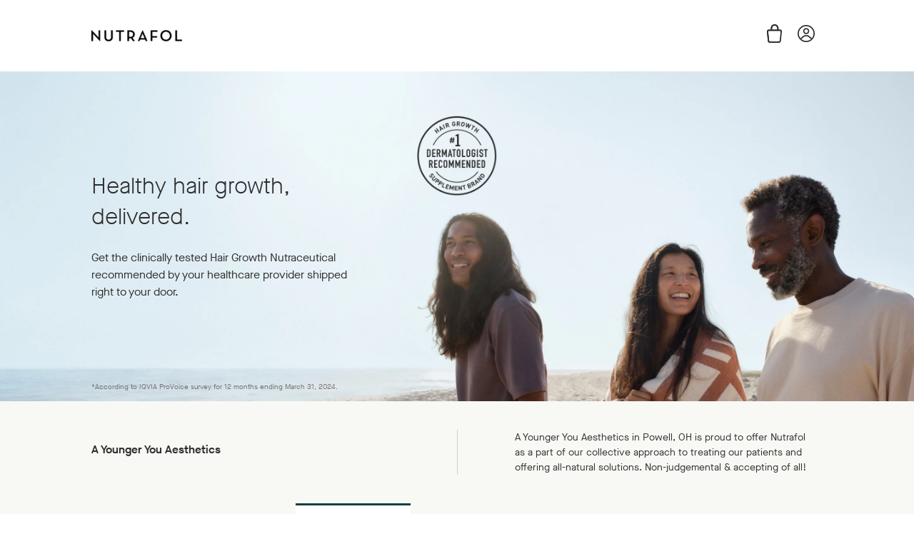

--- FILE ---
content_type: text/html; charset=utf-8
request_url: https://growthpartner.nutrafol.com/pages/ayoungeryou
body_size: 37580
content:
<!doctype html>
<html class="no-js" lang="en">
<head>
  <meta charset="utf-8">
  <meta http-equiv="X-UA-Compatible" content="IE=edge,chrome=1">
  <meta name="viewport" content="width=device-width,initial-scale=1">
  <meta name="theme-color" content="#1f6360"><link rel="canonical" href="https://growthpartner.nutrafol.com/pages/ayoungeryou"><link rel="shortcut icon" href="//growthpartner.nutrafol.com/cdn/shop/files/nutrafol_favicon_32x32.png?v=1613764353" type="image/png"><script src="//ajax.googleapis.com/ajax/libs/jquery/1.9.0/jquery.js" type="text/javascript"></script>

  <title>A Younger You Aesthetics
&ndash; Nutrafol Growth Partner</title><meta name="description" content="A Younger You Aesthetics in Powell, OH is proud to offer Nutrafol as a part of our collective approach to treating our patients and offering all-natural solutions. Non-judgemental &amp;amp; accepting of all!"><meta name="robots" content="noindex, nofollow">

  <!-- /snippets/social-meta-tags.liquid -->




<meta property="og:site_name" content="Nutrafol Growth Partner">
<meta property="og:url" content="https://growthpartner.nutrafol.com/pages/ayoungeryou">
<meta property="og:title" content="A Younger You Aesthetics">
<meta property="og:type" content="website">
<meta property="og:description" content="A Younger You Aesthetics in Powell, OH is proud to offer Nutrafol as a part of our collective approach to treating our patients and offering all-natural solutions. Non-judgemental &amp;amp; accepting of all!">





<meta name="twitter:card" content="summary_large_image">
<meta name="twitter:title" content="A Younger You Aesthetics">
<meta name="twitter:description" content="A Younger You Aesthetics in Powell, OH is proud to offer Nutrafol as a part of our collective approach to treating our patients and offering all-natural solutions. Non-judgemental &amp;amp; accepting of all!">


  <link href="//growthpartner.nutrafol.com/cdn/shop/t/12/assets/fonts.scss.css?v=63093682349922888701767122671" rel="stylesheet" type="text/css" media="all" />
  <link href="//growthpartner.nutrafol.com/cdn/shop/t/12/assets/theme.scss.css?v=64384689552772707891759332117" rel="stylesheet" type="text/css" media="all" />
  <link href="//growthpartner.nutrafol.com/cdn/shop/t/12/assets/theme-compiled.css?v=4157237932209844451730908639" rel="stylesheet" type="text/css" media="all" />

  <script>
    const refreshIcon = "//growthpartner.nutrafol.com/cdn/shop/t/12/assets/refresh-icon.png?v=101873726789019175021626362851";
    var theme = {
      breakpoints: {
        medium: 750,
        large: 990,
        widescreen: 1400
      },
      strings: {
        addToCart: "Add to cart",
        soldOut: "Sold out",
        unavailable: "Unavailable",
        regularPrice: "Regular price",
        salePrice: "Sale price",
        sale: "Sale",
        fromLowestPrice: "from [price]",
        vendor: "Vendor",
        showMore: "Show More",
        showLess: "Show Less",
        searchFor: "Search for",
        addressError: "Error looking up that address",
        addressNoResults: "No results for that address",
        addressQueryLimit: "You have exceeded the Google API usage limit. Consider upgrading to a \u003ca href=\"https:\/\/developers.google.com\/maps\/premium\/usage-limits\"\u003ePremium Plan\u003c\/a\u003e.",
        authError: "There was a problem authenticating your Google Maps account.",
        newWindow: "Opens in a new window.",
        external: "Opens external website.",
        newWindowExternal: "Opens external website in a new window.",
        removeLabel: "Remove [product]",
        update: "Update",
        quantity: "Quantity",
        discountedTotal: "Discounted total",
        regularTotal: "Regular total",
        priceColumn: "See Price column for discount details.",
        quantityMinimumMessage: "Quantity must be between 1 and 10.",
        cartError: "There was an error while updating your cart. Please try again.",
        removedItemMessage: "Removed \u003cspan class=\"cart__removed-product-details\"\u003e([quantity]) [link]\u003c\/span\u003e from your cart.",
        unitPrice: "Unit price",
        unitPriceSeparator: "per",
        oneCartCount: "1 item",
        otherCartCount: "[count] items",
        quantityLabel: "Quantity: [count]",
        products: "Products",
        loading: "Loading",
        number_of_results: "[result_number] of [results_count]",
        number_of_results_found: "[results_count] results found",
        one_result_found: "1 result found",
      },
      moneyFormat: "${{amount_no_decimals}}",
      moneyFormatWithCurrency: "${{amount_no_decimals}} USD",
      settings: {
        predictiveSearchEnabled: false,
        predictiveSearchShowPrice: false,
        predictiveSearchShowVendor: false
      }
    }

    document.documentElement.className = document.documentElement.className.replace('no-js', 'js');
  </script><script src="//growthpartner.nutrafol.com/cdn/shop/t/12/assets/lazysizes.js?v=94224023136283657951626362823" async="async"></script>
  <script src="//growthpartner.nutrafol.com/cdn/shop/t/12/assets/vendor.js?v=85833464202832145531626362853" defer="defer"></script>
  <script src="//growthpartner.nutrafol.com/cdn/shop/t/12/assets/theme.js?v=11614602633500006081729264702" defer="defer"></script>

  <!-- Swiper -->
  <link rel="stylesheet" href="https://cdnjs.cloudflare.com/ajax/libs/Swiper/6.4.15/swiper-bundle.min.css" />
  <script src="https://cdnjs.cloudflare.com/ajax/libs/Swiper/6.4.15/swiper-bundle.min.js"></script>

  <!-- jQuery Modal -->
  <script src="https://cdnjs.cloudflare.com/ajax/libs/jquery-modal/0.9.1/jquery.modal.min.js" defer="defer"></script>
  <link rel="stylesheet" href="https://cdnjs.cloudflare.com/ajax/libs/jquery-modal/0.9.1/jquery.modal.min.css" />

  <!-- ReCharge Widget -->
  <link href="//static.rechargecdn.com/static/css/rcWidget.css" rel="stylesheet" type="text/css">
  <script src="//static.rechargecdn.com/static/js/rcWidget.js"></script>

  
  <script src="//growthpartner.nutrafol.com/cdn/shop/t/12/assets/application.js?v=130635660992112909701729258864" defer="defer"></script>
  <script src="//growthpartner.nutrafol.com/cdn/shop/t/12/assets/header.js?v=160233129325373274321626362803" defer="defer"></script>
  <script src="//growthpartner.nutrafol.com/cdn/shop/t/12/assets/home.js?v=96071317277605570871721145755" defer="defer"></script>
  <script src="//growthpartner.nutrafol.com/cdn/shop/t/12/assets/ajax-cart.js?v=138514017027501849681733259484" defer="defer"></script>

  <script>window.performance && window.performance.mark && window.performance.mark('shopify.content_for_header.start');</script><meta id="shopify-digital-wallet" name="shopify-digital-wallet" content="/40001241250/digital_wallets/dialog">
<script async="async" src="/checkouts/internal/preloads.js?locale=en-US"></script>
<script id="shopify-features" type="application/json">{"accessToken":"f02fdbba8800e38d2b035b4db8f0719b","betas":["rich-media-storefront-analytics"],"domain":"growthpartner.nutrafol.com","predictiveSearch":true,"shopId":40001241250,"locale":"en"}</script>
<script>var Shopify = Shopify || {};
Shopify.shop = "nutrafolpro.myshopify.com";
Shopify.locale = "en";
Shopify.currency = {"active":"USD","rate":"1.0"};
Shopify.country = "US";
Shopify.theme = {"name":"GPP Redesign Doctors \u0026 Salons - PP","id":124790800546,"schema_name":"Debut","schema_version":"16.6.0","theme_store_id":null,"role":"main"};
Shopify.theme.handle = "null";
Shopify.theme.style = {"id":null,"handle":null};
Shopify.cdnHost = "growthpartner.nutrafol.com/cdn";
Shopify.routes = Shopify.routes || {};
Shopify.routes.root = "/";</script>
<script type="module">!function(o){(o.Shopify=o.Shopify||{}).modules=!0}(window);</script>
<script>!function(o){function n(){var o=[];function n(){o.push(Array.prototype.slice.apply(arguments))}return n.q=o,n}var t=o.Shopify=o.Shopify||{};t.loadFeatures=n(),t.autoloadFeatures=n()}(window);</script>
<script id="shop-js-analytics" type="application/json">{"pageType":"page"}</script>
<script defer="defer" async type="module" src="//growthpartner.nutrafol.com/cdn/shopifycloud/shop-js/modules/v2/client.init-shop-cart-sync_DlSlHazZ.en.esm.js"></script>
<script defer="defer" async type="module" src="//growthpartner.nutrafol.com/cdn/shopifycloud/shop-js/modules/v2/chunk.common_D16XZWos.esm.js"></script>
<script type="module">
  await import("//growthpartner.nutrafol.com/cdn/shopifycloud/shop-js/modules/v2/client.init-shop-cart-sync_DlSlHazZ.en.esm.js");
await import("//growthpartner.nutrafol.com/cdn/shopifycloud/shop-js/modules/v2/chunk.common_D16XZWos.esm.js");

  window.Shopify.SignInWithShop?.initShopCartSync?.({"fedCMEnabled":true,"windoidEnabled":true});

</script>
<script>(function() {
  var isLoaded = false;
  function asyncLoad() {
    if (isLoaded) return;
    isLoaded = true;
    var urls = ["https:\/\/static.rechargecdn.com\/static\/js\/recharge.js?shop=nutrafolpro.myshopify.com","https:\/\/d26ky332zktp97.cloudfront.net\/shops\/oJeucRr6vx2f6KHJk\/colibrius-m.js?shop=nutrafolpro.myshopify.com","\/\/cdn.shopify.com\/proxy\/b176b2a9662f809cea20d6ee1ab57b370876fcce5d27f72c0e9cea8a2713a445\/api.kount.com\/shopify\/js?m_id=171413\u0026shop=nutrafolpro.myshopify.com\u0026sp-cache-control=cHVibGljLCBtYXgtYWdlPTkwMA"];
    for (var i = 0; i < urls.length; i++) {
      var s = document.createElement('script');
      s.type = 'text/javascript';
      s.async = true;
      s.src = urls[i];
      var x = document.getElementsByTagName('script')[0];
      x.parentNode.insertBefore(s, x);
    }
  };
  if(window.attachEvent) {
    window.attachEvent('onload', asyncLoad);
  } else {
    window.addEventListener('load', asyncLoad, false);
  }
})();</script>
<script id="__st">var __st={"a":40001241250,"offset":-18000,"reqid":"89bceac8-168e-4cf8-b915-8a04e9e962f2-1768567266","pageurl":"growthpartner.nutrafol.com\/pages\/ayoungeryou","s":"pages-85540536482","u":"b48c1b5ab0d8","p":"page","rtyp":"page","rid":85540536482};</script>
<script>window.ShopifyPaypalV4VisibilityTracking = true;</script>
<script id="captcha-bootstrap">!function(){'use strict';const t='contact',e='account',n='new_comment',o=[[t,t],['blogs',n],['comments',n],[t,'customer']],c=[[e,'customer_login'],[e,'guest_login'],[e,'recover_customer_password'],[e,'create_customer']],r=t=>t.map((([t,e])=>`form[action*='/${t}']:not([data-nocaptcha='true']) input[name='form_type'][value='${e}']`)).join(','),a=t=>()=>t?[...document.querySelectorAll(t)].map((t=>t.form)):[];function s(){const t=[...o],e=r(t);return a(e)}const i='password',u='form_key',d=['recaptcha-v3-token','g-recaptcha-response','h-captcha-response',i],f=()=>{try{return window.sessionStorage}catch{return}},m='__shopify_v',_=t=>t.elements[u];function p(t,e,n=!1){try{const o=window.sessionStorage,c=JSON.parse(o.getItem(e)),{data:r}=function(t){const{data:e,action:n}=t;return t[m]||n?{data:e,action:n}:{data:t,action:n}}(c);for(const[e,n]of Object.entries(r))t.elements[e]&&(t.elements[e].value=n);n&&o.removeItem(e)}catch(o){console.error('form repopulation failed',{error:o})}}const l='form_type',E='cptcha';function T(t){t.dataset[E]=!0}const w=window,h=w.document,L='Shopify',v='ce_forms',y='captcha';let A=!1;((t,e)=>{const n=(g='f06e6c50-85a8-45c8-87d0-21a2b65856fe',I='https://cdn.shopify.com/shopifycloud/storefront-forms-hcaptcha/ce_storefront_forms_captcha_hcaptcha.v1.5.2.iife.js',D={infoText:'Protected by hCaptcha',privacyText:'Privacy',termsText:'Terms'},(t,e,n)=>{const o=w[L][v],c=o.bindForm;if(c)return c(t,g,e,D).then(n);var r;o.q.push([[t,g,e,D],n]),r=I,A||(h.body.append(Object.assign(h.createElement('script'),{id:'captcha-provider',async:!0,src:r})),A=!0)});var g,I,D;w[L]=w[L]||{},w[L][v]=w[L][v]||{},w[L][v].q=[],w[L][y]=w[L][y]||{},w[L][y].protect=function(t,e){n(t,void 0,e),T(t)},Object.freeze(w[L][y]),function(t,e,n,w,h,L){const[v,y,A,g]=function(t,e,n){const i=e?o:[],u=t?c:[],d=[...i,...u],f=r(d),m=r(i),_=r(d.filter((([t,e])=>n.includes(e))));return[a(f),a(m),a(_),s()]}(w,h,L),I=t=>{const e=t.target;return e instanceof HTMLFormElement?e:e&&e.form},D=t=>v().includes(t);t.addEventListener('submit',(t=>{const e=I(t);if(!e)return;const n=D(e)&&!e.dataset.hcaptchaBound&&!e.dataset.recaptchaBound,o=_(e),c=g().includes(e)&&(!o||!o.value);(n||c)&&t.preventDefault(),c&&!n&&(function(t){try{if(!f())return;!function(t){const e=f();if(!e)return;const n=_(t);if(!n)return;const o=n.value;o&&e.removeItem(o)}(t);const e=Array.from(Array(32),(()=>Math.random().toString(36)[2])).join('');!function(t,e){_(t)||t.append(Object.assign(document.createElement('input'),{type:'hidden',name:u})),t.elements[u].value=e}(t,e),function(t,e){const n=f();if(!n)return;const o=[...t.querySelectorAll(`input[type='${i}']`)].map((({name:t})=>t)),c=[...d,...o],r={};for(const[a,s]of new FormData(t).entries())c.includes(a)||(r[a]=s);n.setItem(e,JSON.stringify({[m]:1,action:t.action,data:r}))}(t,e)}catch(e){console.error('failed to persist form',e)}}(e),e.submit())}));const S=(t,e)=>{t&&!t.dataset[E]&&(n(t,e.some((e=>e===t))),T(t))};for(const o of['focusin','change'])t.addEventListener(o,(t=>{const e=I(t);D(e)&&S(e,y())}));const B=e.get('form_key'),M=e.get(l),P=B&&M;t.addEventListener('DOMContentLoaded',(()=>{const t=y();if(P)for(const e of t)e.elements[l].value===M&&p(e,B);[...new Set([...A(),...v().filter((t=>'true'===t.dataset.shopifyCaptcha))])].forEach((e=>S(e,t)))}))}(h,new URLSearchParams(w.location.search),n,t,e,['guest_login'])})(!0,!0)}();</script>
<script integrity="sha256-4kQ18oKyAcykRKYeNunJcIwy7WH5gtpwJnB7kiuLZ1E=" data-source-attribution="shopify.loadfeatures" defer="defer" src="//growthpartner.nutrafol.com/cdn/shopifycloud/storefront/assets/storefront/load_feature-a0a9edcb.js" crossorigin="anonymous"></script>
<script data-source-attribution="shopify.dynamic_checkout.dynamic.init">var Shopify=Shopify||{};Shopify.PaymentButton=Shopify.PaymentButton||{isStorefrontPortableWallets:!0,init:function(){window.Shopify.PaymentButton.init=function(){};var t=document.createElement("script");t.src="https://growthpartner.nutrafol.com/cdn/shopifycloud/portable-wallets/latest/portable-wallets.en.js",t.type="module",document.head.appendChild(t)}};
</script>
<script data-source-attribution="shopify.dynamic_checkout.buyer_consent">
  function portableWalletsHideBuyerConsent(e){var t=document.getElementById("shopify-buyer-consent"),n=document.getElementById("shopify-subscription-policy-button");t&&n&&(t.classList.add("hidden"),t.setAttribute("aria-hidden","true"),n.removeEventListener("click",e))}function portableWalletsShowBuyerConsent(e){var t=document.getElementById("shopify-buyer-consent"),n=document.getElementById("shopify-subscription-policy-button");t&&n&&(t.classList.remove("hidden"),t.removeAttribute("aria-hidden"),n.addEventListener("click",e))}window.Shopify?.PaymentButton&&(window.Shopify.PaymentButton.hideBuyerConsent=portableWalletsHideBuyerConsent,window.Shopify.PaymentButton.showBuyerConsent=portableWalletsShowBuyerConsent);
</script>
<script data-source-attribution="shopify.dynamic_checkout.cart.bootstrap">document.addEventListener("DOMContentLoaded",(function(){function t(){return document.querySelector("shopify-accelerated-checkout-cart, shopify-accelerated-checkout")}if(t())Shopify.PaymentButton.init();else{new MutationObserver((function(e,n){t()&&(Shopify.PaymentButton.init(),n.disconnect())})).observe(document.body,{childList:!0,subtree:!0})}}));
</script>
<link id="shopify-accelerated-checkout-styles" rel="stylesheet" media="screen" href="https://growthpartner.nutrafol.com/cdn/shopifycloud/portable-wallets/latest/accelerated-checkout-backwards-compat.css" crossorigin="anonymous">
<style id="shopify-accelerated-checkout-cart">
        #shopify-buyer-consent {
  margin-top: 1em;
  display: inline-block;
  width: 100%;
}

#shopify-buyer-consent.hidden {
  display: none;
}

#shopify-subscription-policy-button {
  background: none;
  border: none;
  padding: 0;
  text-decoration: underline;
  font-size: inherit;
  cursor: pointer;
}

#shopify-subscription-policy-button::before {
  box-shadow: none;
}

      </style>

<script>window.performance && window.performance.mark && window.performance.mark('shopify.content_for_header.end');</script>

  
  <!-- Start of Littledata -->
  <!-- This file has been deprecated. -->
  <!-- End of Littledata -->

  
<script type="text/javascript">console.error("MinMaxify is deactivated for this website. Please don't forget to remove minmaxify-head.liquid still being referenced by theme.liquid")</script>



<!-- BEGIN app block: shopify://apps/minmaxify-order-limits/blocks/app-embed-block/3acfba32-89f3-4377-ae20-cbb9abc48475 --><script type="text/javascript" src="https://limits.minmaxify.com/nutrafolpro.myshopify.com?v=92e&r=20220929204955"></script>

<!-- END app block --><meta property="og:image" content="https://cdn.shopify.com/s/files/1/0400/0124/1250/files/logo_f9af5772-48d4-488d-aedd-088c358198c4.png?v=1594439547" />
<meta property="og:image:secure_url" content="https://cdn.shopify.com/s/files/1/0400/0124/1250/files/logo_f9af5772-48d4-488d-aedd-088c358198c4.png?v=1594439547" />
<meta property="og:image:width" content="198" />
<meta property="og:image:height" content="24" />
<link href="https://monorail-edge.shopifysvc.com" rel="dns-prefetch">
<script>(function(){if ("sendBeacon" in navigator && "performance" in window) {try {var session_token_from_headers = performance.getEntriesByType('navigation')[0].serverTiming.find(x => x.name == '_s').description;} catch {var session_token_from_headers = undefined;}var session_cookie_matches = document.cookie.match(/_shopify_s=([^;]*)/);var session_token_from_cookie = session_cookie_matches && session_cookie_matches.length === 2 ? session_cookie_matches[1] : "";var session_token = session_token_from_headers || session_token_from_cookie || "";function handle_abandonment_event(e) {var entries = performance.getEntries().filter(function(entry) {return /monorail-edge.shopifysvc.com/.test(entry.name);});if (!window.abandonment_tracked && entries.length === 0) {window.abandonment_tracked = true;var currentMs = Date.now();var navigation_start = performance.timing.navigationStart;var payload = {shop_id: 40001241250,url: window.location.href,navigation_start,duration: currentMs - navigation_start,session_token,page_type: "page"};window.navigator.sendBeacon("https://monorail-edge.shopifysvc.com/v1/produce", JSON.stringify({schema_id: "online_store_buyer_site_abandonment/1.1",payload: payload,metadata: {event_created_at_ms: currentMs,event_sent_at_ms: currentMs}}));}}window.addEventListener('pagehide', handle_abandonment_event);}}());</script>
<script id="web-pixels-manager-setup">(function e(e,d,r,n,o){if(void 0===o&&(o={}),!Boolean(null===(a=null===(i=window.Shopify)||void 0===i?void 0:i.analytics)||void 0===a?void 0:a.replayQueue)){var i,a;window.Shopify=window.Shopify||{};var t=window.Shopify;t.analytics=t.analytics||{};var s=t.analytics;s.replayQueue=[],s.publish=function(e,d,r){return s.replayQueue.push([e,d,r]),!0};try{self.performance.mark("wpm:start")}catch(e){}var l=function(){var e={modern:/Edge?\/(1{2}[4-9]|1[2-9]\d|[2-9]\d{2}|\d{4,})\.\d+(\.\d+|)|Firefox\/(1{2}[4-9]|1[2-9]\d|[2-9]\d{2}|\d{4,})\.\d+(\.\d+|)|Chrom(ium|e)\/(9{2}|\d{3,})\.\d+(\.\d+|)|(Maci|X1{2}).+ Version\/(15\.\d+|(1[6-9]|[2-9]\d|\d{3,})\.\d+)([,.]\d+|)( \(\w+\)|)( Mobile\/\w+|) Safari\/|Chrome.+OPR\/(9{2}|\d{3,})\.\d+\.\d+|(CPU[ +]OS|iPhone[ +]OS|CPU[ +]iPhone|CPU IPhone OS|CPU iPad OS)[ +]+(15[._]\d+|(1[6-9]|[2-9]\d|\d{3,})[._]\d+)([._]\d+|)|Android:?[ /-](13[3-9]|1[4-9]\d|[2-9]\d{2}|\d{4,})(\.\d+|)(\.\d+|)|Android.+Firefox\/(13[5-9]|1[4-9]\d|[2-9]\d{2}|\d{4,})\.\d+(\.\d+|)|Android.+Chrom(ium|e)\/(13[3-9]|1[4-9]\d|[2-9]\d{2}|\d{4,})\.\d+(\.\d+|)|SamsungBrowser\/([2-9]\d|\d{3,})\.\d+/,legacy:/Edge?\/(1[6-9]|[2-9]\d|\d{3,})\.\d+(\.\d+|)|Firefox\/(5[4-9]|[6-9]\d|\d{3,})\.\d+(\.\d+|)|Chrom(ium|e)\/(5[1-9]|[6-9]\d|\d{3,})\.\d+(\.\d+|)([\d.]+$|.*Safari\/(?![\d.]+ Edge\/[\d.]+$))|(Maci|X1{2}).+ Version\/(10\.\d+|(1[1-9]|[2-9]\d|\d{3,})\.\d+)([,.]\d+|)( \(\w+\)|)( Mobile\/\w+|) Safari\/|Chrome.+OPR\/(3[89]|[4-9]\d|\d{3,})\.\d+\.\d+|(CPU[ +]OS|iPhone[ +]OS|CPU[ +]iPhone|CPU IPhone OS|CPU iPad OS)[ +]+(10[._]\d+|(1[1-9]|[2-9]\d|\d{3,})[._]\d+)([._]\d+|)|Android:?[ /-](13[3-9]|1[4-9]\d|[2-9]\d{2}|\d{4,})(\.\d+|)(\.\d+|)|Mobile Safari.+OPR\/([89]\d|\d{3,})\.\d+\.\d+|Android.+Firefox\/(13[5-9]|1[4-9]\d|[2-9]\d{2}|\d{4,})\.\d+(\.\d+|)|Android.+Chrom(ium|e)\/(13[3-9]|1[4-9]\d|[2-9]\d{2}|\d{4,})\.\d+(\.\d+|)|Android.+(UC? ?Browser|UCWEB|U3)[ /]?(15\.([5-9]|\d{2,})|(1[6-9]|[2-9]\d|\d{3,})\.\d+)\.\d+|SamsungBrowser\/(5\.\d+|([6-9]|\d{2,})\.\d+)|Android.+MQ{2}Browser\/(14(\.(9|\d{2,})|)|(1[5-9]|[2-9]\d|\d{3,})(\.\d+|))(\.\d+|)|K[Aa][Ii]OS\/(3\.\d+|([4-9]|\d{2,})\.\d+)(\.\d+|)/},d=e.modern,r=e.legacy,n=navigator.userAgent;return n.match(d)?"modern":n.match(r)?"legacy":"unknown"}(),u="modern"===l?"modern":"legacy",c=(null!=n?n:{modern:"",legacy:""})[u],f=function(e){return[e.baseUrl,"/wpm","/b",e.hashVersion,"modern"===e.buildTarget?"m":"l",".js"].join("")}({baseUrl:d,hashVersion:r,buildTarget:u}),m=function(e){var d=e.version,r=e.bundleTarget,n=e.surface,o=e.pageUrl,i=e.monorailEndpoint;return{emit:function(e){var a=e.status,t=e.errorMsg,s=(new Date).getTime(),l=JSON.stringify({metadata:{event_sent_at_ms:s},events:[{schema_id:"web_pixels_manager_load/3.1",payload:{version:d,bundle_target:r,page_url:o,status:a,surface:n,error_msg:t},metadata:{event_created_at_ms:s}}]});if(!i)return console&&console.warn&&console.warn("[Web Pixels Manager] No Monorail endpoint provided, skipping logging."),!1;try{return self.navigator.sendBeacon.bind(self.navigator)(i,l)}catch(e){}var u=new XMLHttpRequest;try{return u.open("POST",i,!0),u.setRequestHeader("Content-Type","text/plain"),u.send(l),!0}catch(e){return console&&console.warn&&console.warn("[Web Pixels Manager] Got an unhandled error while logging to Monorail."),!1}}}}({version:r,bundleTarget:l,surface:e.surface,pageUrl:self.location.href,monorailEndpoint:e.monorailEndpoint});try{o.browserTarget=l,function(e){var d=e.src,r=e.async,n=void 0===r||r,o=e.onload,i=e.onerror,a=e.sri,t=e.scriptDataAttributes,s=void 0===t?{}:t,l=document.createElement("script"),u=document.querySelector("head"),c=document.querySelector("body");if(l.async=n,l.src=d,a&&(l.integrity=a,l.crossOrigin="anonymous"),s)for(var f in s)if(Object.prototype.hasOwnProperty.call(s,f))try{l.dataset[f]=s[f]}catch(e){}if(o&&l.addEventListener("load",o),i&&l.addEventListener("error",i),u)u.appendChild(l);else{if(!c)throw new Error("Did not find a head or body element to append the script");c.appendChild(l)}}({src:f,async:!0,onload:function(){if(!function(){var e,d;return Boolean(null===(d=null===(e=window.Shopify)||void 0===e?void 0:e.analytics)||void 0===d?void 0:d.initialized)}()){var d=window.webPixelsManager.init(e)||void 0;if(d){var r=window.Shopify.analytics;r.replayQueue.forEach((function(e){var r=e[0],n=e[1],o=e[2];d.publishCustomEvent(r,n,o)})),r.replayQueue=[],r.publish=d.publishCustomEvent,r.visitor=d.visitor,r.initialized=!0}}},onerror:function(){return m.emit({status:"failed",errorMsg:"".concat(f," has failed to load")})},sri:function(e){var d=/^sha384-[A-Za-z0-9+/=]+$/;return"string"==typeof e&&d.test(e)}(c)?c:"",scriptDataAttributes:o}),m.emit({status:"loading"})}catch(e){m.emit({status:"failed",errorMsg:(null==e?void 0:e.message)||"Unknown error"})}}})({shopId: 40001241250,storefrontBaseUrl: "https://growthpartner.nutrafol.com",extensionsBaseUrl: "https://extensions.shopifycdn.com/cdn/shopifycloud/web-pixels-manager",monorailEndpoint: "https://monorail-edge.shopifysvc.com/unstable/produce_batch",surface: "storefront-renderer",enabledBetaFlags: ["2dca8a86"],webPixelsConfigList: [{"id":"334889122","configuration":"{\"shopId\":\"oJeucRr6vx2f6KHJk\",\"env\":\"production\"}","eventPayloadVersion":"v1","runtimeContext":"STRICT","scriptVersion":"3b8433d694d974fcc2dc637689486813","type":"APP","apiClientId":2796999,"privacyPurposes":["ANALYTICS"],"dataSharingAdjustments":{"protectedCustomerApprovalScopes":["read_customer_address","read_customer_email","read_customer_name","read_customer_personal_data","read_customer_phone"]}},{"id":"shopify-app-pixel","configuration":"{}","eventPayloadVersion":"v1","runtimeContext":"STRICT","scriptVersion":"0450","apiClientId":"shopify-pixel","type":"APP","privacyPurposes":["ANALYTICS","MARKETING"]},{"id":"shopify-custom-pixel","eventPayloadVersion":"v1","runtimeContext":"LAX","scriptVersion":"0450","apiClientId":"shopify-pixel","type":"CUSTOM","privacyPurposes":["ANALYTICS","MARKETING"]}],isMerchantRequest: false,initData: {"shop":{"name":"Nutrafol Growth Partner","paymentSettings":{"currencyCode":"USD"},"myshopifyDomain":"nutrafolpro.myshopify.com","countryCode":"US","storefrontUrl":"https:\/\/growthpartner.nutrafol.com"},"customer":null,"cart":null,"checkout":null,"productVariants":[],"purchasingCompany":null},},"https://growthpartner.nutrafol.com/cdn","fcfee988w5aeb613cpc8e4bc33m6693e112",{"modern":"","legacy":""},{"shopId":"40001241250","storefrontBaseUrl":"https:\/\/growthpartner.nutrafol.com","extensionBaseUrl":"https:\/\/extensions.shopifycdn.com\/cdn\/shopifycloud\/web-pixels-manager","surface":"storefront-renderer","enabledBetaFlags":"[\"2dca8a86\"]","isMerchantRequest":"false","hashVersion":"fcfee988w5aeb613cpc8e4bc33m6693e112","publish":"custom","events":"[[\"page_viewed\",{}]]"});</script><script>
  window.ShopifyAnalytics = window.ShopifyAnalytics || {};
  window.ShopifyAnalytics.meta = window.ShopifyAnalytics.meta || {};
  window.ShopifyAnalytics.meta.currency = 'USD';
  var meta = {"page":{"pageType":"page","resourceType":"page","resourceId":85540536482,"requestId":"89bceac8-168e-4cf8-b915-8a04e9e962f2-1768567266"}};
  for (var attr in meta) {
    window.ShopifyAnalytics.meta[attr] = meta[attr];
  }
</script>
<script class="analytics">
  (function () {
    var customDocumentWrite = function(content) {
      var jquery = null;

      if (window.jQuery) {
        jquery = window.jQuery;
      } else if (window.Checkout && window.Checkout.$) {
        jquery = window.Checkout.$;
      }

      if (jquery) {
        jquery('body').append(content);
      }
    };

    var hasLoggedConversion = function(token) {
      if (token) {
        return document.cookie.indexOf('loggedConversion=' + token) !== -1;
      }
      return false;
    }

    var setCookieIfConversion = function(token) {
      if (token) {
        var twoMonthsFromNow = new Date(Date.now());
        twoMonthsFromNow.setMonth(twoMonthsFromNow.getMonth() + 2);

        document.cookie = 'loggedConversion=' + token + '; expires=' + twoMonthsFromNow;
      }
    }

    var trekkie = window.ShopifyAnalytics.lib = window.trekkie = window.trekkie || [];
    if (trekkie.integrations) {
      return;
    }
    trekkie.methods = [
      'identify',
      'page',
      'ready',
      'track',
      'trackForm',
      'trackLink'
    ];
    trekkie.factory = function(method) {
      return function() {
        var args = Array.prototype.slice.call(arguments);
        args.unshift(method);
        trekkie.push(args);
        return trekkie;
      };
    };
    for (var i = 0; i < trekkie.methods.length; i++) {
      var key = trekkie.methods[i];
      trekkie[key] = trekkie.factory(key);
    }
    trekkie.load = function(config) {
      trekkie.config = config || {};
      trekkie.config.initialDocumentCookie = document.cookie;
      var first = document.getElementsByTagName('script')[0];
      var script = document.createElement('script');
      script.type = 'text/javascript';
      script.onerror = function(e) {
        var scriptFallback = document.createElement('script');
        scriptFallback.type = 'text/javascript';
        scriptFallback.onerror = function(error) {
                var Monorail = {
      produce: function produce(monorailDomain, schemaId, payload) {
        var currentMs = new Date().getTime();
        var event = {
          schema_id: schemaId,
          payload: payload,
          metadata: {
            event_created_at_ms: currentMs,
            event_sent_at_ms: currentMs
          }
        };
        return Monorail.sendRequest("https://" + monorailDomain + "/v1/produce", JSON.stringify(event));
      },
      sendRequest: function sendRequest(endpointUrl, payload) {
        // Try the sendBeacon API
        if (window && window.navigator && typeof window.navigator.sendBeacon === 'function' && typeof window.Blob === 'function' && !Monorail.isIos12()) {
          var blobData = new window.Blob([payload], {
            type: 'text/plain'
          });

          if (window.navigator.sendBeacon(endpointUrl, blobData)) {
            return true;
          } // sendBeacon was not successful

        } // XHR beacon

        var xhr = new XMLHttpRequest();

        try {
          xhr.open('POST', endpointUrl);
          xhr.setRequestHeader('Content-Type', 'text/plain');
          xhr.send(payload);
        } catch (e) {
          console.log(e);
        }

        return false;
      },
      isIos12: function isIos12() {
        return window.navigator.userAgent.lastIndexOf('iPhone; CPU iPhone OS 12_') !== -1 || window.navigator.userAgent.lastIndexOf('iPad; CPU OS 12_') !== -1;
      }
    };
    Monorail.produce('monorail-edge.shopifysvc.com',
      'trekkie_storefront_load_errors/1.1',
      {shop_id: 40001241250,
      theme_id: 124790800546,
      app_name: "storefront",
      context_url: window.location.href,
      source_url: "//growthpartner.nutrafol.com/cdn/s/trekkie.storefront.cd680fe47e6c39ca5d5df5f0a32d569bc48c0f27.min.js"});

        };
        scriptFallback.async = true;
        scriptFallback.src = '//growthpartner.nutrafol.com/cdn/s/trekkie.storefront.cd680fe47e6c39ca5d5df5f0a32d569bc48c0f27.min.js';
        first.parentNode.insertBefore(scriptFallback, first);
      };
      script.async = true;
      script.src = '//growthpartner.nutrafol.com/cdn/s/trekkie.storefront.cd680fe47e6c39ca5d5df5f0a32d569bc48c0f27.min.js';
      first.parentNode.insertBefore(script, first);
    };
    trekkie.load(
      {"Trekkie":{"appName":"storefront","development":false,"defaultAttributes":{"shopId":40001241250,"isMerchantRequest":null,"themeId":124790800546,"themeCityHash":"16171983768416444413","contentLanguage":"en","currency":"USD"},"isServerSideCookieWritingEnabled":true,"monorailRegion":"shop_domain","enabledBetaFlags":["65f19447"]},"Session Attribution":{},"S2S":{"facebookCapiEnabled":false,"source":"trekkie-storefront-renderer","apiClientId":580111}}
    );

    var loaded = false;
    trekkie.ready(function() {
      if (loaded) return;
      loaded = true;

      window.ShopifyAnalytics.lib = window.trekkie;

      var originalDocumentWrite = document.write;
      document.write = customDocumentWrite;
      try { window.ShopifyAnalytics.merchantGoogleAnalytics.call(this); } catch(error) {};
      document.write = originalDocumentWrite;

      window.ShopifyAnalytics.lib.page(null,{"pageType":"page","resourceType":"page","resourceId":85540536482,"requestId":"89bceac8-168e-4cf8-b915-8a04e9e962f2-1768567266","shopifyEmitted":true});

      var match = window.location.pathname.match(/checkouts\/(.+)\/(thank_you|post_purchase)/)
      var token = match? match[1]: undefined;
      if (!hasLoggedConversion(token)) {
        setCookieIfConversion(token);
        
      }
    });


        var eventsListenerScript = document.createElement('script');
        eventsListenerScript.async = true;
        eventsListenerScript.src = "//growthpartner.nutrafol.com/cdn/shopifycloud/storefront/assets/shop_events_listener-3da45d37.js";
        document.getElementsByTagName('head')[0].appendChild(eventsListenerScript);

})();</script>
<script
  defer
  src="https://growthpartner.nutrafol.com/cdn/shopifycloud/perf-kit/shopify-perf-kit-3.0.4.min.js"
  data-application="storefront-renderer"
  data-shop-id="40001241250"
  data-render-region="gcp-us-central1"
  data-page-type="page"
  data-theme-instance-id="124790800546"
  data-theme-name="Debut"
  data-theme-version="16.6.0"
  data-monorail-region="shop_domain"
  data-resource-timing-sampling-rate="10"
  data-shs="true"
  data-shs-beacon="true"
  data-shs-export-with-fetch="true"
  data-shs-logs-sample-rate="1"
  data-shs-beacon-endpoint="https://growthpartner.nutrafol.com/api/collect"
></script>
</head>

<body class="page-a_younger_you_aesthetics ayoungeryou template-page">

  
  

  <a class="in-page-link visually-hidden skip-link" href="#MainContent">Skip to content</a><style data-shopify>

  .cart-popup {
    box-shadow: 1px 1px 10px 2px rgba(214, 214, 214, 0.5);
  }</style><div class="cart-popup-wrapper cart-popup-wrapper--hidden" role="dialog" aria-modal="true" aria-labelledby="CartPopupHeading" data-cart-popup-wrapper>
  <div class="cart-popup" data-cart-popup tabindex="-1">
    <div class="cart-popup__header">
      <h2 id="CartPopupHeading" class="cart-popup__heading">Just added to your cart</h2>
      <button class="cart-popup__close" aria-label="Close" data-cart-popup-close><svg aria-hidden="true" focusable="false" role="presentation" class="icon icon-close" viewBox="0 0 40 40"><path d="M23.868 20.015L39.117 4.78c1.11-1.108 1.11-2.77 0-3.877-1.109-1.108-2.773-1.108-3.882 0L19.986 16.137 4.737.904C3.628-.204 1.965-.204.856.904c-1.11 1.108-1.11 2.77 0 3.877l15.249 15.234L.855 35.248c-1.108 1.108-1.108 2.77 0 3.877.555.554 1.248.831 1.942.831s1.386-.277 1.94-.83l15.25-15.234 15.248 15.233c.555.554 1.248.831 1.941.831s1.387-.277 1.941-.83c1.11-1.109 1.11-2.77 0-3.878L23.868 20.015z" class="layer"/></svg></button>
    </div>
    <div class="cart-popup-item">
      <div class="cart-popup-item__image-wrapper hide" data-cart-popup-image-wrapper>
        <div class="cart-popup-item__image cart-popup-item__image--placeholder" data-cart-popup-image-placeholder>
          <div data-placeholder-size></div>
          <div class="placeholder-background placeholder-background--animation"></div>
        </div>
      </div>
      <div class="cart-popup-item__description">
        <div>
          <h3 class="cart-popup-item__title" data-cart-popup-title></h3>
          <ul class="product-details" aria-label="Product details" data-cart-popup-product-details></ul>
        </div>
        <!-- <div class="cart-popup-item__quantity">
          <span class="visually-hidden" data-cart-popup-quantity-label></span>
          <span aria-hidden="true">Qty:</span>
          <span aria-hidden="true" data-cart-popup-quantity></span>
        </div> -->
      </div>
    </div>

    <a href="/cart" class="cart-popup__cta-link btn btn--secondary-accent">
      View cart (<span data-cart-popup-cart-quantity></span>)
    </a>

    <div class="cart-popup__dismiss">
      <button class="cart-popup__dismiss-button text-link text-link--accent" data-cart-popup-dismiss>
        Continue shopping
      </button>
    </div>
  </div>
</div>



  <div id="shopify-section-header" class="shopify-section">

<!-- <div id="SearchDrawer" class="search-bar drawer drawer--top" role="dialog" aria-modal="true" aria-label="Search" data-predictive-search-drawer>
  <div class="search-bar__interior">
    <div class="search-form__container" data-search-form-container>
      <form class="search-form search-bar__form" action="/search" method="get" role="search">
        <div class="search-form__input-wrapper">
          <input
            type="text"
            name="q"
            placeholder="Search"
            role="combobox"
            aria-autocomplete="list"
            aria-owns="predictive-search-results"
            aria-expanded="false"
            aria-label="Search"
            aria-haspopup="listbox"
            class="search-form__input search-bar__input"
            data-predictive-search-drawer-input
          />
          <input type="hidden" name="options[prefix]" value="last" aria-hidden="true" />
          <div class="predictive-search-wrapper predictive-search-wrapper--drawer" data-predictive-search-mount="drawer"></div>
        </div>

        <button class="search-bar__submit search-form__submit"
          type="submit"
          data-search-form-submit>
          <svg aria-hidden="true" focusable="false" role="presentation" class="icon icon-search" viewBox="0 0 37 40"><path d="M35.6 36l-9.8-9.8c4.1-5.4 3.6-13.2-1.3-18.1-5.4-5.4-14.2-5.4-19.7 0-5.4 5.4-5.4 14.2 0 19.7 2.6 2.6 6.1 4.1 9.8 4.1 3 0 5.9-1 8.3-2.8l9.8 9.8c.4.4.9.6 1.4.6s1-.2 1.4-.6c.9-.9.9-2.1.1-2.9zm-20.9-8.2c-2.6 0-5.1-1-7-2.9-3.9-3.9-3.9-10.1 0-14C9.6 9 12.2 8 14.7 8s5.1 1 7 2.9c3.9 3.9 3.9 10.1 0 14-1.9 1.9-4.4 2.9-7 2.9z"/></svg>
          <span class="icon__fallback-text">Submit</span>
        </button>
      </form>

      <div class="search-bar__actions">
        <button type="button" class="btn--link search-bar__close js-drawer-close">
          <svg aria-hidden="true" focusable="false" role="presentation" class="icon icon-close" viewBox="0 0 40 40"><path d="M23.868 20.015L39.117 4.78c1.11-1.108 1.11-2.77 0-3.877-1.109-1.108-2.773-1.108-3.882 0L19.986 16.137 4.737.904C3.628-.204 1.965-.204.856.904c-1.11 1.108-1.11 2.77 0 3.877l15.249 15.234L.855 35.248c-1.108 1.108-1.108 2.77 0 3.877.555.554 1.248.831 1.942.831s1.386-.277 1.94-.83l15.25-15.234 15.248 15.233c.555.554 1.248.831 1.941.831s1.387-.277 1.941-.83c1.11-1.109 1.11-2.77 0-3.878L23.868 20.015z" class="layer"/></svg>
          <span class="icon__fallback-text">Close search</span>
        </button>
      </div>
    </div>
  </div>
</div>
 -->

<div data-section-id="header" data-section-type="header-section" data-header-section class="default-header">
  

  <header class="site-header logo--center" role="banner"><div class="grid grid--no-gutters grid--table site-header__mobile-nav">
    <div class=" site-header__mobile-nav flex-header">
      

      <div class=" logo-align--center">
        
        
          <div class="h2 site-header__logo">
        
          
<a href="/" class="site-header__logo-image site-header__logo-image--centered">
              
              <img class="desktop-only lazyload js"
                   src="//growthpartner.nutrafol.com/cdn/shop/files/logo_300x300.png?v=1613763898"
                   data-src="//growthpartner.nutrafol.com/cdn/shop/files/logo_{width}x.png?v=1613763898"
                   data-widths="[180, 360, 540, 720, 900, 1080, 1296, 1512, 1728, 2048]"
                   data-aspectratio="8.25"
                   data-sizes="auto"
                   alt="Nutrafol Growth Partner"
                   style="max-width: 130px">

              <img src="//growthpartner.nutrafol.com/cdn/shop/t/12/assets/logo-mobile.png?v=132521508823887104341626362823"
                   alt="Nutrafol Growth Partner"
                   class="lazyload js mobile-only">
              <noscript>
                
                <img src="//growthpartner.nutrafol.com/cdn/shop/files/logo_130x.png?v=1613763898"
                     srcset="//growthpartner.nutrafol.com/cdn/shop/files/logo_130x.png?v=1613763898 1x, //growthpartner.nutrafol.com/cdn/shop/files/logo_130x@2x.png?v=1613763898 2x"
                     alt="Nutrafol Growth Partner"
                     style="max-width: 130px;">
              </noscript>
            </a>
            
          
        
          </div>
        
      </div>

      

      <div class="  text-right site-header__icons site-header__icons--plus">
        <div class="site-header__icons-wrapper">

          <!-- <button type="button" class="btn--link site-header__icon site-header__search-toggle js-drawer-open-top">
            <svg aria-hidden="true" focusable="false" role="presentation" class="icon icon-search" viewBox="0 0 37 40"><path d="M35.6 36l-9.8-9.8c4.1-5.4 3.6-13.2-1.3-18.1-5.4-5.4-14.2-5.4-19.7 0-5.4 5.4-5.4 14.2 0 19.7 2.6 2.6 6.1 4.1 9.8 4.1 3 0 5.9-1 8.3-2.8l9.8 9.8c.4.4.9.6 1.4.6s1-.2 1.4-.6c.9-.9.9-2.1.1-2.9zm-20.9-8.2c-2.6 0-5.1-1-7-2.9-3.9-3.9-3.9-10.1 0-14C9.6 9 12.2 8 14.7 8s5.1 1 7 2.9c3.9 3.9 3.9 10.1 0 14-1.9 1.9-4.4 2.9-7 2.9z"/></svg>
            <span class="icon__fallback-text">Search</span>
          </button> -->

          <a href="/cart" class="site-header__icon site-header__cart js-ajax-cart-drawer-trigger">
            <svg
        xmlns:dc="http://purl.org/dc/elements/1.1/"
        xmlns:cc="http://creativecommons.org/ns#"
        xmlns:rdf="http://www.w3.org/1999/02/22-rdf-syntax-ns#"
        xmlns:svg="http://www.w3.org/2000/svg"
        xmlns="http://www.w3.org/2000/svg"
        xmlns:sodipodi="http://sodipodi.sourceforge.net/DTD/sodipodi-0.dtd"
        xmlns:inkscape="http://www.inkscape.org/namespaces/inkscape"
        width="20.780697"
        height="25.512009"
        viewBox="0 0 20.780697 25.512009"
        version="1.1"
        id="svg8"
        sodipodi:docname="Combined Shape Copy (2).svg"
        inkscape:export-filename="/home/viktor/Work/Repositories/nutrafol-shopify/assets/Combined Shape Copy (1).png"
        inkscape:export-xdpi="96"
        inkscape:export-ydpi="96"
        inkscape:version="1.0.2 (1.0.2+r75+1)">
  <metadata
          id="metadata14">
    <rdf:RDF>
      <cc:Work
              rdf:about="">
        <dc:format>image/svg+xml</dc:format>
        <dc:type
                rdf:resource="http://purl.org/dc/dcmitype/StillImage" />
        <dc:title>7E349024-6B4E-4A2A-AF17-B24209AF24D3</dc:title>
      </cc:Work>
    </rdf:RDF>
  </metadata>
  <defs
          id="defs12" />
  <sodipodi:namedview
          pagecolor="#ffffff"
          bordercolor="#666666"
          borderopacity="1"
          objecttolerance="10"
          gridtolerance="10"
          guidetolerance="10"
          inkscape:pageopacity="0"
          inkscape:pageshadow="2"
          inkscape:window-width="1848"
          inkscape:window-height="1016"
          id="namedview10"
          showgrid="false"
          inkscape:zoom="19.660668"
          inkscape:cx="9.2743244"
          inkscape:cy="14.349666"
          inkscape:window-x="72"
          inkscape:window-y="27"
          inkscape:window-maximized="1"
          inkscape:current-layer="svg8" />
  <title
          id="title2">7E349024-6B4E-4A2A-AF17-B24209AF24D3</title>
  <g
          id="g3117"
          transform="translate(-0.22222226)">
    <g
            id="01.-Landing"
            stroke="none"
            stroke-width="1"
            fill="none"
            fill-rule="evenodd"
            style="fill:#2d2d2d;fill-opacity:1">
      <g
              id="D---GrowthPartner---Landing---Products"
              transform="translate(-1204,-31)"
              fill="#2D2D2D"
              fill-rule="nonzero"
              style="fill:#2d2d2d;fill-opacity:1">
        <g
                id="Bag-Icon"
                transform="translate(1202,31)"
                style="fill:#2d2d2d;fill-opacity:1">
          <path
                  d="m 12.944533,0 c 2.945519,0 5.333334,2.44751 5.333334,5.4666667 L 18.277222,7.288 l 2.05903,8.889e-4 c 1.472759,0 2.666667,1.223755 2.666667,2.7333331 0,0.09932 -0.0053,0.198556 -0.01582,0.297281 l -0.171413,1.597712 c -0.631152,0.07811 -1.243785,0.217852 -1.832001,0.413184 l 0.236182,-2.209083 c 0.0035,-0.03291 0.0053,-0.06599 0.0053,-0.09909 0,-0.5031925 -0.397969,-0.9111109 -0.888889,-0.9111109 H 4.8891185 c -0.032297,0 -0.064571,0.0018 -0.096677,0.0054 C 4.3044339,9.1712431 3.9521092,9.6211074 4.0055024,10.121315 L 5.3670543,22.87687 c 0.049324,0.462084 0.4301126,0.812018 0.8836159,0.812018 l 8.1327718,-2.1e-5 c 0.112956,0.630324 0.283446,1.240015 0.505683,1.823142 L 6.2506702,25.51111 c -1.3605099,0 -2.5028768,-1.049802 -2.6508477,-2.436052 L 2.2382709,10.319503 C 2.0780915,8.81888 3.1350654,7.4692872 4.5990882,7.3051033 4.6954058,7.2943017 4.7922262,7.2888889 4.8891185,7.2888889 L 7.6102222,7.288 7.6112001,5.4666667 C 7.6112001,2.44751 9.9990148,0 12.944533,0 Z m 0,1.8222222 c -1.963679,0 -3.5555551,1.6316734 -3.5555551,3.6444445 V 7.2888889 H 16.500089 V 5.4666667 c 0,-2.0127711 -1.591877,-3.6444445 -3.555556,-3.6444445 z"
                  id="Combined-Shape-Copy"
                  sodipodi:nodetypes="scccsccccssssssccccssscccsssccss"
                  style="fill:#2d2d2d;fill-opacity:1" />
          <path
                  d="m 12.944533,0 c 2.945519,0 5.333334,2.44751 5.333334,5.4666667 L 18.277222,7.288 l 2.05903,8.889e-4 c 1.472759,0 2.666667,1.223755 2.666667,2.7333331 0,0.09932 -0.0053,0.198556 -0.01582,0.297281 l -0.171413,1.597712 -1.832001,0.413184 0.236182,-2.209083 c 0.0035,-0.03291 0.0053,-0.06599 0.0053,-0.09909 0,-0.5031925 -0.397969,-0.9111109 -0.888889,-0.9111109 H 4.8891185 c -0.032297,0 -0.064571,0.0018 -0.096677,0.0054 C 4.3044339,9.1712431 3.9521092,9.6211074 4.0055024,10.121315 L 5.3670543,22.87687 c 0.049324,0.462084 0.4301126,0.812018 0.8836159,0.812018 l 8.1327718,-2.1e-5 c 0.112956,0.630324 0.283446,1.240015 0.505683,1.823142 L 6.2506702,25.51111 c -1.3605099,0 -2.5028768,-1.049802 -2.6508477,-2.436052 L 2.2382709,10.319503 C 2.0780915,8.81888 3.1350654,7.4692872 4.5990882,7.3051033 4.6954058,7.2943017 4.7922262,7.2888889 4.8891185,7.2888889 L 7.6102222,7.288 7.6112001,5.4666667 C 7.6112001,2.44751 9.9990148,0 12.944533,0 Z m 0,1.8222222 c -1.963679,0 -3.5555551,1.6316734 -3.5555551,3.6444445 V 7.2888889 H 16.500089 V 5.4666667 c 0,-2.0127711 -1.591877,-3.6444445 -3.555556,-3.6444445 z"
                  id="path134"
                  sodipodi:nodetypes="scccsccccssssssccccssscccsssccss"
                  style="fill:#2d2d2d;fill-opacity:1" />
        </g>
      </g>
    </g>
    <path
            d="m 18.983685,12.330399 -1.157689,10.49895 c -0.05093,0.461909 -0.430112,0.812018 -0.883616,0.812018 l -4.558938,0.0475 c -0.112956,0.630324 0.259189,1.172747 0.505683,1.823142 l 4.053255,-0.04842 c 1.36051,0 2.502877,-1.049802 2.650848,-2.436052 l 1.222458,-11.110322 z"
            id="path134-3"
            sodipodi:nodetypes="csccccscc"
            style="mix-blend-mode:normal;fill:#2d2d2d;fill-opacity:1" />
  </g>
</svg>
            <span class="icon__fallback-text">Cart</span>
            <div id="CartCount" class="site-header__cart-count hide" data-cart-count-bubble>
              <span data-cart-count class="js-ajax-cart-counter">0</span>
              <span class="icon__fallback-text medium-up--hide">items</span>
            </div>
          </a>
          
            
              <a href="/account/login" class="site-header__icon site-header__account">
                <svg width="24px" height="24px" viewBox="0 0 24 24" version="1.1" xmlns="http://www.w3.org/2000/svg" xmlns:xlink="http://www.w3.org/1999/xlink">
  <title>BEED7C37-196E-484D-9FF2-231AEA8A5A0F</title>
  <defs>
    <circle id="path-1" cx="10.2857143" cy="10.2857143" r="10.2857143"></circle>
  </defs>
  <g id="01.-Landing" stroke="none" stroke-width="1" fill="none" fill-rule="evenodd">
    <g id="D---GrowthPartner---Landing---Products" transform="translate(-1250.000000, -34.000000)">
      <g id="Account" transform="translate(1250.000000, 34.000000)">
        <polygon id="Icon-Container" points="0 0 24 0 24 24 0 24 0 8.11149891"></polygon>
        <path d="M12,0 C12.4436441,0 12.8816653,0.0240748744 13.3128283,0.0709894403 C19.3226314,0.724912251 24,5.81622714 24,12 C24,18.627417 18.627417,24 12,24 C5.372583,24 0,18.627417 0,12 C0,5.372583 5.372583,0 12,0 Z M12,1.71428571 C6.31935686,1.71428571 1.71428571,6.31935686 1.71428571,12 C1.71428571,17.6806431 6.31935686,22.2857143 12,22.2857143 C17.6806431,22.2857143 22.2857143,17.6806431 22.2857143,12 C22.2857143,6.31935686 17.6806431,1.71428571 12,1.71428571 Z" id="Combined-Shape" fill="#2D2D2D"></path>
        <g id="Combined-Shape" transform="translate(1.714286, 1.714286)">
          <mask id="mask-2" fill="white">
            <use xlink:href="#path-1"></use>
          </mask>
          <g id="Mask"></g>
          <path d="M10.2857143,12.4285714 C12.741555,12.4285714 14.0049165,13.0188756 15.5313994,14.4975056 C15.6078794,14.571588 15.6743954,14.6367361 15.8149248,14.7747881 C15.8895877,14.8480838 15.9578942,14.9171076 16.0648601,15.0265975 C16.1440804,15.1076872 16.1941695,15.1589241 16.2316028,15.1969657 L16.3224103,15.2881615 C16.3319426,15.2975976 16.3418993,15.3074183 16.3528906,15.3182407 C17.0334659,15.9883538 17.7055789,16.3772492 19.0779966,16.7432272 C19.4046761,16.8303417 20.8174595,16.8303417 23.1428571,16.7142857 L29.1428571,16.7142857 L29.1428571,18.4285714 L28.2857143,18.4285714 L23.1859814,18.4274859 C20.661923,18.5546364 19.2175635,18.5546364 18.6362892,18.3996299 C16.9736337,17.9562552 16.0401867,17.4161477 15.150133,16.5397764 L15.0837669,16.4740732 C15.0318901,16.4222862 14.9776103,16.3668287 14.8386253,16.224564 C14.7890137,16.1737818 14.7488683,16.13289 14.7131197,16.0968342 L14.6139946,15.9981206 L14.6139946,15.9981206 C14.4739734,15.8605742 14.4111514,15.7990442 14.3386701,15.7288351 C13.1122779,14.5408884 12.2604164,14.1428571 10.2857143,14.1428571 C8.26050835,14.1428571 7.41006368,14.5417665 6.18961792,15.7428787 C6.16295443,15.7691198 6.13788774,15.7938797 6.10925441,15.822272 L5.93890293,15.9918138 C5.87561756,16.0548766 5.81512168,16.1169813 5.71674798,16.2193118 C5.52650108,16.4172107 5.49679211,16.4478922 5.40939203,16.5352492 C4.5302953,17.4139132 3.59973483,17.9557378 1.93513941,18.3996299 C1.35386507,18.5546364 -0.0904943814,18.5546364 -2.57142857,18.4285714 L-7.71428571,18.4285714 L-7.71428571,16.7142857 L-6.85714286,16.7142857 L-2.52830432,16.7153712 C-1.43678225,16.7703571 -0.544141633,16.7990454 0.125921203,16.8044834 L0.469193767,16.8051621 C1.00405023,16.8025112 1.35139745,16.7811031 1.49343201,16.7432272 C2.86418339,16.3776935 3.52982986,15.9901167 4.19750747,15.3227678 L4.25526204,15.2646909 C4.3013287,15.2179549 4.35204111,15.1653067 4.48090774,15.0312569 C4.56060926,14.9483496 4.61853548,14.8886114 4.67378813,14.832763 L4.85484963,14.6520039 C4.90652666,14.600619 4.94498576,14.5625541 4.98715119,14.5210566 C6.5094121,13.0229104 7.77649798,12.4285714 10.2857143,12.4285714 Z M10.2857143,2.57142857 C12.6526489,2.57142857 14.5714286,4.49020822 14.5714286,6.85714286 C14.5714286,9.2240775 12.6526489,11.1428571 10.2857143,11.1428571 C7.91877964,11.1428571 6,9.2240775 6,6.85714286 C6,4.49020822 7.91877964,2.57142857 10.2857143,2.57142857 Z M10.2857143,4.28571429 C8.8655535,4.28571429 7.71428571,5.43698207 7.71428571,6.85714286 C7.71428571,8.27730364 8.8655535,9.42857143 10.2857143,9.42857143 C11.7058751,9.42857143 12.8571429,8.27730364 12.8571429,6.85714286 C12.8571429,5.43698207 11.7058751,4.28571429 10.2857143,4.28571429 Z" fill="#2D2D2D" fill-rule="nonzero" mask="url(#mask-2)"></path>
        </g>
      </g>
    </g>
  </g>
</svg>
                <span class="icon__fallback-text">Log in</span>
              </a>
            
          

          
            <button type="button" class="btn--link site-header__icon site-header__menu js-mobile-nav-toggle mobile-nav--open" aria-controls="MobileNav"  aria-expanded="false" aria-label="Menu">
              <svg aria-hidden="true" focusable="false" role="presentation" class="icon icon-hamburger" viewBox="0 0 37 40"><path d="M33.5 25h-30c-1.1 0-2-.9-2-2s.9-2 2-2h30c1.1 0 2 .9 2 2s-.9 2-2 2zm0-11.5h-30c-1.1 0-2-.9-2-2s.9-2 2-2h30c1.1 0 2 .9 2 2s-.9 2-2 2zm0 23h-30c-1.1 0-2-.9-2-2s.9-2 2-2h30c1.1 0 2 .9 2 2s-.9 2-2 2z"/></svg>
              <svg aria-hidden="true" focusable="false" role="presentation" class="icon icon-close" viewBox="0 0 40 40"><path d="M23.868 20.015L39.117 4.78c1.11-1.108 1.11-2.77 0-3.877-1.109-1.108-2.773-1.108-3.882 0L19.986 16.137 4.737.904C3.628-.204 1.965-.204.856.904c-1.11 1.108-1.11 2.77 0 3.877l15.249 15.234L.855 35.248c-1.108 1.108-1.108 2.77 0 3.877.555.554 1.248.831 1.942.831s1.386-.277 1.94-.83l15.25-15.234 15.248 15.233c.555.554 1.248.831 1.941.831s1.387-.277 1.941-.83c1.11-1.109 1.11-2.77 0-3.878L23.868 20.015z" class="layer"/></svg>
            </button>
          
        </div>

      </div>
    </div>

    <nav class="mobile-nav-wrapper medium-up--hide" role="navigation">
      <ul id="MobileNav" class="mobile-nav">
        
      </ul>
    </nav>
  </header>

  
  <nav class="small--hide border-bottom" id="AccessibleNav" role="navigation">
    
<ul class="site-nav list--inline site-nav--centered" id="SiteNav">
  
</ul>

  </nav>
  
</div>



<script type="application/ld+json">
{
  "@context": "http://schema.org",
  "@type": "Organization",
  "name": "Nutrafol Growth Partner",
  
    
    "logo": "https:\/\/growthpartner.nutrafol.com\/cdn\/shop\/files\/logo_198x.png?v=1613763898",
  
  "sameAs": [
    "",
    "",
    "",
    "",
    "",
    "",
    "",
    ""
  ],
  "url": "https:\/\/growthpartner.nutrafol.com\/pages\/ayoungeryou"
}
</script>




</div>

  <div class="page-container drawer-page-content" id="PageContainer">

    <main class="main-content js-focus-hidden" id="MainContent" role="main" tabindex="-1">
      <!-- <script src="//ajax.googleapis.com/ajax/libs/jquery/1.9.0/jquery.js" type="text/javascript"></script> -->




<!-- default template to physicians after 11/2/2021 -->



  
  <script>
    console.log('physician');
    var setCookie = function (key, value, expiry) {
      var expires = new Date();
      expires.setTime(expires.getTime() + (expiry * 24 * 60 * 60 * 1000));
      document.cookie = key + '=' + value + ';expires=' + expires.toUTCString();
    }
    setCookie('partner_type','physician','28');
  </script>
  <style>
    .salon-only {
      display: none;
    }
    .md-only {
      display: inline;
    }
  </style>



  <div id="shopify-section-common-img-with-text" class="shopify-section common-img-with-text"><section id="common-img-with-text">
  <div>
    <h4>Healthy hair growth, delivered.</h4>
    <p>Get the clinically tested Hair Growth Nutraceutical recommended by your healthcare provider shipped right to your door.</p>
  </div>
  <img class="desktop-only" src="//growthpartner.nutrafol.com/cdn/shop/t/12/assets/img-with-text-default-derm.jpg?v=179323302259281620661721145721" alt="" />
  <img class="mobile-only" src="//growthpartner.nutrafol.com/cdn/shop/t/12/assets/img-with-text-default-derm-mobile.jpg?v=42904001118304110811721145728" alt=""/>
  <p class="ref">*According to IQVIA ProVoice survey for 12 months ending March 31, 2024.</p>
</section>


</div>





<section id="home-contacts">
  
    <div class="left">
      <div>
        <p style="text-transform:capitalize;">A Younger You Aesthetics</p>
      </div>
    </div>
    <div class="center"></div>
    <div class="right"><p>A Younger You Aesthetics in Powell, OH is proud to offer Nutrafol as a part of our collective approach to treating our patients and offering all-natural solutions. Non-judgemental &amp; accepting of all!</p></div>
  
</section>
<div id="shopify-section-home-main-tabs" class="shopify-section"><section id="home-main-tabs">
  
    <div class="active" data-main-tab-switcher data-target="products">Products</div>
  
    <div class="" data-main-tab-switcher data-target="learn">Learn</div>
  
    <div class="" data-main-tab-switcher data-target="about_us">About Us</div>
  
</section>


</div>


<div id="shopify-section-home-products-growth" class="shopify-section"><section class="home-products active" data-main-tab="products">
  <div class="content ">
    <div class="text">
      <h3 class="heading">Hair Growth Nutraceuticals</h3>
      <p class="copy">Clinically tested Hair Growth Nutraceuticals that multi-target key root causes of thinning hair through whole-body health.</p>
      <span>A 3-month supply. 1 bottle and 2 refill packs. Get on your way to results in 3-6 months with less packaging and fewer shipments.</span>
    </div>
    <div class="products">
      
        
        
        <div id="home-products-modal-5351217594530" class="modal big   Men's Hair Growth Pack">
  
  
  
  
    
    
    
        
    

  <div class="home-products-modal-container Men's Hair Growth Pack ">
    <h4 class="home-products-modal-header mobile-only">Men's Hair Growth Pack </h4>
    <div class="home-products-modal-description mobile-only"><p><meta charset="utf-8"><meta charset="utf-8">Improves hair growth, strength and thickness. 75% saw visible reduction in shedding after two months.<sup>1</sup> Clinically tested nutraceutical. 100% drug-free.<br></p></div>
    <div class="home-products-modal-container-images">
      <div class="swiper-container home-modal-swiper" id="swiper-modal-5351217594530">
        <div class="swiper-wrapper">
          <div class="swiper-slide featured_image Men's Hair Growth Pack">
              
                  <img src="//growthpartner.nutrafol.com/cdn/shop/products/3-Pack-Men_a0fd5243-8fec-4ee2-9eaf-6ddc7842e13c_928x546.png?v=1666813314" alt="Men&#39;s Hair Growth Pack" class="swiper_featured_image5351217594530" />
              
          </div>
            
                    <div class="swiper-slide">
                        
                        <img src="https://cdn.shopify.com/s/files/1/0400/0124/1250/files/label-men.jpg?v=1710179827" alt=""/>
                    </div>
            
        </div>
      </div>
      <div class="swiper-container home-modal-swiper-thumb"  id="swiper-modal-5351217594530-thumb">
        <div class="swiper-wrapper">
          <div class="swiper-slide">
            <img src="//growthpartner.nutrafol.com/cdn/shop/products/3-Pack-Men_a0fd5243-8fec-4ee2-9eaf-6ddc7842e13c_100x100.png?v=1666813314" alt="" class="swiper_featured_image5351217594530" />
          </div>
         
              <div class="swiper-slide">
                  
                  <img src="https://cdn.shopify.com/s/files/1/0400/0124/1250/files/label-men.jpg?v=1710179827" alt=""/>
              </div>
          
        </div>
      </div>
    </div>
    <div class="home-products-modal-container-content">
      <h4 class="home-products-modal-header desktop-only">Men's Hair Growth Pack</h4>
      <p class="products-four-capsules products-upcase-text"></p>
      <div class="home-products-modal-description desktop-only"><p><meta charset="utf-8"><meta charset="utf-8">Improves hair growth, strength and thickness. 75% saw visible reduction in shedding after two months.<sup>1</sup> Clinically tested nutraceutical. 100% drug-free.<br></p></div>
      <span class="home-products-modal-upcase-text">Select a delivery option</span>
      <form method="post" action="/cart/add" id="product_form_5351217594530" accept-charset="UTF-8" enctype="multipart/form-data" data-productid="5351217594530" novalidate="novalidate" data-product-form=""><input type="hidden" name="form_type" value="product" /><input type="hidden" name="utf8" value="✓" />
      
        
        
        
         
          <!-- Begin ReCharge + Nutrafol code -->
          <!-- Subscriptions Powered by ReCharge Payments: Begin Liquid Code -->
<!--
	Subscription Product
	http://rechargepayments.com: v3.5.6
-->



	
	
  
  
  

  

	
	
	
	
	
	
	
	
	
	
	
	
	
	

	
  
  
  
	
	
	
	
	
	
	
	
	
	
	
	
	
	
	
	
	
	
	
	
	
	
	
	
	
	
	<!-- Subscriptions Powered by ReCharge Payments: CSS -->

	<style>
		/* Widget: Purchase options */
		label.rc_label {
			color: #040404;
		}
		div.rc_block__type--active {
			background-color: #efefef;
		}
		div.rc_block__type--active label.rc_label {
			color: #000000;
		}
		/* Widget: Popup */
		div.rc_popup__block {
			z-index: 56;
		}
		div.rc_popup__block:before {
			border-bottom-color: #191D48;
		}
		div.rc_popup__block {
			background-color: #191D48 !important;
		}
		div.rc_popup__close,
		div.rc_popup__block__content,
		div.rc_popup__block__content strong {
			color: #FFFFFF !important;
		}
		div.rc_popup__block__content a {
			color: #FFFFFF !important;
		}
		/* ReCharge CSS */
		
		/* Add Custom CSS Below */

	</style>
	<!-- Subscriptions Powered by ReCharge Payments: HTML -->
	<div id="rc_container">
		<input type="hidden" name="selling_plan" value="3942842530">
    <input type="hidden" name="product-id-subscription" value="8519393149090">
    <input type="hidden" name="id-subscription" value="45004545556642">
		
    

<input type="hidden" name="properties[_cart_original_price]" value="23700">
<input type="hidden" name="properties[_packaging]" value="3">
		
    <select id="rc_duplicate_selector" aria-hidden="true" class="styled replaced no-js" style="display: none;">
			
				
					<option value=""></option>
				
			
		</select>
		
    <div id="rc_radio_options" role="radiogroup" aria-labelledby="Purchase options" class="">

      
			<div class="rc_block rc_block__type rc_block__type__autodeliver rc_block__type--active">
				<input type="radio" name="purchase_type" id="rc_purchase_type_autodeliver_5351217594530" value="autodeliver" checked class="rc_radio rc_radio__autodeliver" >
				
        <label for="rc_purchase_type_autodeliver_5351217594530" class="rc_label rc_label__autodeliver">
          Subscribe + Save
          
            <span class="rc_label__discount" aria-label="subscription discount">Save $28</span>
            <span id="rc_price_autodeliver" class="rc_price rc_price__autodeliver" aria-label="recurring price">$209</span>
          
        </label>
        <div class="break"></div>

				<div id="rc_autodeliver_options" class="rc_block rc_block__type__options">
					<label for="rc_shipping_interval_frequency" class="rc_label rc_label__deliver_every" aria-label="Subscription frequency options">
            
						
							<span class="rc_label__delivery">3-month supply, delivered</span><span class='rc_label__delivery'> to your home, every 3 Months</span>
						

						<select name="" id="rc_shipping_interval_frequency" class="rc_select rc_select__frequency styled replaced" style="display: none;">
							
						</select>
					</label>
					<label class="rc_label__additional_pricing_info">
						<p class="original_price_data"><span class="rc_label__original_price_text">List Price: </span><span class="rc_label__original_price">$237</span></p>
					</label>
				</div>
			</div>
      

      
      <div class="rc_block rc_block__type rc_block__type__onetime ">
        <input type="radio" id="rc_purchase_type_onetime_5351217594530" name="purchase_type" value="onetime"  class="rc_radio rc_radio__onetime">
        <label for="rc_purchase_type_onetime_5351217594530" class="rc_label rc_label__onetime">
          One-Time Purchase
          <span id="rc_price_onetime" class="rc_price rc_price__onetime" aria-label="original price">$237</span>
        </label>
        <div class="break"></div>
        <div id="rc_autodeliver_options" class="rc_block rc_block__type__options">
          <label for="rc_purchase_type_onetime_5351217594530"  class="rc_label rc_label__deliver_every rc_label__deliver_once" aria-label="Subscription frequency options">
            
              <span class="rc_label__delivery">Receive a 3-month supply,</span>
            
            <span class="rc_label__delivery">delivered once</span>
          </label>
        </div>
      </div>
      



		</div>
		
	</div>
	<!-- Subscriptions Powered by ReCharge Payments: JS -->

	<script>
		(function() {

	    // var options = {
      //   active: false,
      //   select_subscription_first: true,
      //   money_format: '${{amount_no_decimals}}',
      //   disable_duplicates: false,
      // },
      // myProduct = {
      //   id: 5351217594530,
      //   package_size: 3,
      //   // selling_plan: ,
      //   selling_plan: "",
      //   subscription_only: false,
      //   // discount_percentage: ,
      //   discount_percentage: 0,
      //   discount_amount: 28,
      //   variant_to_duplicate: { 34752810746018:'',  },
      //   variant_to_price: { 34752810746018:'23700',  },
      //   duplicate_to_price: { : '',  },
      // };
			// //console.log('myProduct', myProduct)
			// if (document.readyState === "complete" || document.readyState === "loaded") {
			// 	fillInPriceDataForProduct('#product_form_5351217594530', myProduct);
			// } else {
			// 	document.addEventListener("DOMContentLoaded", function() {
			// 		fillInPriceDataForProduct('#product_form_5351217594530', myProduct);
			// 	});
			// }

			// window.addEventListener('pageshow', function(event) {
			// 	if (event.persisted || window.performance && window.performance.navigation.type === 2) {
			// 		window.location.reload();
			// 	}
			// }, false);


      // // subscription
      // selling_plan: 2387214503
      // purchase_type: autodeliver
      // id: 46187376935079
      // product-id: 8378506870951

      // // one-time
      // selling_plan: 
      // purchase_type: onetime
      // id: 34803179192487
      // product-id: 5355507744935


            name="product-id"



		})();
	</script>



<!-- Subscriptions Powered by ReCharge Payments: End Liquid Code -->

          <!-- End ReCharge + Nutrafol code -->
        

        <label for="ProductSelect-5351217594530" class=product-form__variants>
            Title
        </label>

        <select name="id" data-productid="5351217594530" id="ProductSelect-5351217594530" class="product-form__variants"
                
        >
          
            <option value="34752810746018">
              Default Title 
            </option>
          
        </select>

        <div class="home-products-modal-actions">
          <button type="submit" class="green-btn big">ADD TO CART</button>
          <a href="/products/nutrafol-men-three-bottles" class="underline-link">Learn More</a>
        </div>
        
      <input type="hidden" name="product-id" value="5351217594530" /><input type="hidden" name="section-id" value="home-products-growth" /></form>
    </div>
  </div>
</div>

        

        

        <div class="item Men's Hair Growth Pack  forloop-1">
          <div class="img-container Men's Hair Growth Pack">
            <a
                    
                    href="/products/nutrafol-men-three-bottles"
                      
            >
              
              
                  <img src="//growthpartner.nutrafol.com/cdn/shop/products/3-Pack-Men_a0fd5243-8fec-4ee2-9eaf-6ddc7842e13c_1120x1120.png?v=1666813314" alt="" />
              
              
            </a>
          </div>
          
          
          <h5>Men's Hair Growth Pack</h5>
          <p class="copy">Improves hair growth with visibly thicker hair and scalp coverage.<sup>1</sup> For men of all ages.</p>
          <button class="green-btn" data-modal-trigger data-modal-id="#home-products-modal-5351217594530">Select</button>
          
            <a href="/products/nutrafol-men-three-bottles" class="underline-link">Learn More</a>
          
          
        </div>
      
        
        
        <div id="home-products-modal-5351217397922" class="modal big   Women’s Hair Growth Pack">
  
  
  
  
    
    
    
        
    

  <div class="home-products-modal-container Women’s Hair Growth Pack ">
    <h4 class="home-products-modal-header mobile-only">Women’s Hair Growth Pack </h4>
    <div class="home-products-modal-description mobile-only"><p><meta charset="utf-8"><meta charset="utf-8">Improves hair growth, strength and thickness. 75% saw visible reduction in shedding after two months.<meta charset="utf-8"><sup>1,2</sup> <meta charset="utf-8"><span>Clinically effective nutraceutical</span>. 100% drug-free.<br></p></div>
    <div class="home-products-modal-container-images">
      <div class="swiper-container home-modal-swiper" id="swiper-modal-5351217397922">
        <div class="swiper-wrapper">
          <div class="swiper-slide featured_image Women’s Hair Growth Pack">
              
                  <img src="//growthpartner.nutrafol.com/cdn/shop/products/3-Pack-Women_bddbd9bc-04cb-4801-ae60-4d51b98425d4_928x546.png?v=1666812787" alt="Women’s Hair Growth Pack" class="swiper_featured_image5351217397922" />
              
          </div>
            
                    <div class="swiper-slide">
                        
                        <img src="https://cdn.shopify.com/s/files/1/0400/0124/1250/files/label-women.jpg?v=1710179827" alt=""/>
                    </div>
            
        </div>
      </div>
      <div class="swiper-container home-modal-swiper-thumb"  id="swiper-modal-5351217397922-thumb">
        <div class="swiper-wrapper">
          <div class="swiper-slide">
            <img src="//growthpartner.nutrafol.com/cdn/shop/products/3-Pack-Women_bddbd9bc-04cb-4801-ae60-4d51b98425d4_100x100.png?v=1666812787" alt="" class="swiper_featured_image5351217397922" />
          </div>
         
              <div class="swiper-slide">
                  
                  <img src="https://cdn.shopify.com/s/files/1/0400/0124/1250/files/label-women.jpg?v=1710179827" alt=""/>
              </div>
          
        </div>
      </div>
    </div>
    <div class="home-products-modal-container-content">
      <h4 class="home-products-modal-header desktop-only">Women’s Hair Growth Pack</h4>
      <p class="products-four-capsules products-upcase-text"></p>
      <div class="home-products-modal-description desktop-only"><p><meta charset="utf-8"><meta charset="utf-8">Improves hair growth, strength and thickness. 75% saw visible reduction in shedding after two months.<meta charset="utf-8"><sup>1,2</sup> <meta charset="utf-8"><span>Clinically effective nutraceutical</span>. 100% drug-free.<br></p></div>
      <span class="home-products-modal-upcase-text">Select a delivery option</span>
      <form method="post" action="/cart/add" id="product_form_5351217397922" accept-charset="UTF-8" enctype="multipart/form-data" data-productid="5351217397922" novalidate="novalidate" data-product-form=""><input type="hidden" name="form_type" value="product" /><input type="hidden" name="utf8" value="✓" />
      
        
        
        
         
          <!-- Begin ReCharge + Nutrafol code -->
          <!-- Subscriptions Powered by ReCharge Payments: Begin Liquid Code -->
<!--
	Subscription Product
	http://rechargepayments.com: v3.5.6
-->



	
	
  
  
  

  

	
	
	
	
	
	
	
	
	
	
	
	
	
	

	
  
  
  
	
	
	
	
	
	
	
	
	
	
	
	
	
	
	
	
	
	
	
	
	
	
	
	
	
	
	<!-- Subscriptions Powered by ReCharge Payments: CSS -->

	<style>
		/* Widget: Purchase options */
		label.rc_label {
			color: #040404;
		}
		div.rc_block__type--active {
			background-color: #efefef;
		}
		div.rc_block__type--active label.rc_label {
			color: #000000;
		}
		/* Widget: Popup */
		div.rc_popup__block {
			z-index: 56;
		}
		div.rc_popup__block:before {
			border-bottom-color: #191D48;
		}
		div.rc_popup__block {
			background-color: #191D48 !important;
		}
		div.rc_popup__close,
		div.rc_popup__block__content,
		div.rc_popup__block__content strong {
			color: #FFFFFF !important;
		}
		div.rc_popup__block__content a {
			color: #FFFFFF !important;
		}
		/* ReCharge CSS */
		
		/* Add Custom CSS Below */

	</style>
	<!-- Subscriptions Powered by ReCharge Payments: HTML -->
	<div id="rc_container">
		<input type="hidden" name="selling_plan" value="3942809762">
    <input type="hidden" name="product-id-subscription" value="8519392690338">
    <input type="hidden" name="id-subscription" value="45004545097890">
		
    

<input type="hidden" name="properties[_cart_original_price]" value="23700">
<input type="hidden" name="properties[_packaging]" value="3">
		
    <select id="rc_duplicate_selector" aria-hidden="true" class="styled replaced no-js" style="display: none;">
			
				
					<option value=""></option>
				
			
		</select>
		
    <div id="rc_radio_options" role="radiogroup" aria-labelledby="Purchase options" class="">

      
			<div class="rc_block rc_block__type rc_block__type__autodeliver rc_block__type--active">
				<input type="radio" name="purchase_type" id="rc_purchase_type_autodeliver_5351217397922" value="autodeliver" checked class="rc_radio rc_radio__autodeliver" >
				
        <label for="rc_purchase_type_autodeliver_5351217397922" class="rc_label rc_label__autodeliver">
          Subscribe + Save
          
            <span class="rc_label__discount" aria-label="subscription discount">Save $28</span>
            <span id="rc_price_autodeliver" class="rc_price rc_price__autodeliver" aria-label="recurring price">$209</span>
          
        </label>
        <div class="break"></div>

				<div id="rc_autodeliver_options" class="rc_block rc_block__type__options">
					<label for="rc_shipping_interval_frequency" class="rc_label rc_label__deliver_every" aria-label="Subscription frequency options">
            
						
							<span class="rc_label__delivery">3-month supply, delivered</span><span class='rc_label__delivery'> to your home, every 3 Months</span>
						

						<select name="" id="rc_shipping_interval_frequency" class="rc_select rc_select__frequency styled replaced" style="display: none;">
							
						</select>
					</label>
					<label class="rc_label__additional_pricing_info">
						<p class="original_price_data"><span class="rc_label__original_price_text">List Price: </span><span class="rc_label__original_price">$237</span></p>
					</label>
				</div>
			</div>
      

      
      <div class="rc_block rc_block__type rc_block__type__onetime ">
        <input type="radio" id="rc_purchase_type_onetime_5351217397922" name="purchase_type" value="onetime"  class="rc_radio rc_radio__onetime">
        <label for="rc_purchase_type_onetime_5351217397922" class="rc_label rc_label__onetime">
          One-Time Purchase
          <span id="rc_price_onetime" class="rc_price rc_price__onetime" aria-label="original price">$237</span>
        </label>
        <div class="break"></div>
        <div id="rc_autodeliver_options" class="rc_block rc_block__type__options">
          <label for="rc_purchase_type_onetime_5351217397922"  class="rc_label rc_label__deliver_every rc_label__deliver_once" aria-label="Subscription frequency options">
            
              <span class="rc_label__delivery">Receive a 3-month supply,</span>
            
            <span class="rc_label__delivery">delivered once</span>
          </label>
        </div>
      </div>
      



		</div>
		
	</div>
	<!-- Subscriptions Powered by ReCharge Payments: JS -->

	<script>
		(function() {

	    // var options = {
      //   active: false,
      //   select_subscription_first: true,
      //   money_format: '${{amount_no_decimals}}',
      //   disable_duplicates: false,
      // },
      // myProduct = {
      //   id: 5351217397922,
      //   package_size: 3,
      //   // selling_plan: ,
      //   selling_plan: "",
      //   subscription_only: false,
      //   // discount_percentage: ,
      //   discount_percentage: 0,
      //   discount_amount: 28,
      //   variant_to_duplicate: { 34752810549410:'',  },
      //   variant_to_price: { 34752810549410:'23700',  },
      //   duplicate_to_price: { : '',  },
      // };
			// //console.log('myProduct', myProduct)
			// if (document.readyState === "complete" || document.readyState === "loaded") {
			// 	fillInPriceDataForProduct('#product_form_5351217397922', myProduct);
			// } else {
			// 	document.addEventListener("DOMContentLoaded", function() {
			// 		fillInPriceDataForProduct('#product_form_5351217397922', myProduct);
			// 	});
			// }

			// window.addEventListener('pageshow', function(event) {
			// 	if (event.persisted || window.performance && window.performance.navigation.type === 2) {
			// 		window.location.reload();
			// 	}
			// }, false);


      // // subscription
      // selling_plan: 2387214503
      // purchase_type: autodeliver
      // id: 46187376935079
      // product-id: 8378506870951

      // // one-time
      // selling_plan: 
      // purchase_type: onetime
      // id: 34803179192487
      // product-id: 5355507744935


            name="product-id"



		})();
	</script>



<!-- Subscriptions Powered by ReCharge Payments: End Liquid Code -->

          <!-- End ReCharge + Nutrafol code -->
        

        <label for="ProductSelect-5351217397922" class=product-form__variants>
            Title
        </label>

        <select name="id" data-productid="5351217397922" id="ProductSelect-5351217397922" class="product-form__variants"
                
        >
          
            <option value="34752810549410">
              Default Title 
            </option>
          
        </select>

        <div class="home-products-modal-actions">
          <button type="submit" class="green-btn big">ADD TO CART</button>
          <a href="/products/nutrafol-women-three-bottles" class="underline-link">Learn More</a>
        </div>
        
      <input type="hidden" name="product-id" value="5351217397922" /><input type="hidden" name="section-id" value="home-products-growth" /></form>
    </div>
  </div>
</div>

        

        

        <div class="item Women’s Hair Growth Pack  forloop-2">
          <div class="img-container Women’s Hair Growth Pack">
            <a
                    
                    href="/products/nutrafol-women-three-bottles"
                      
            >
              
              
                  <img src="//growthpartner.nutrafol.com/cdn/shop/products/3-Pack-Women_bddbd9bc-04cb-4801-ae60-4d51b98425d4_1120x1120.png?v=1666812787" alt="" />
              
              
            </a>
          </div>
          
          
          <h5>Women’s Hair Growth Pack</h5>
          <p class="copy">Improves hair growth with stronger-feeling hair and less shedding.<sup>1,2</sup> For women 18-44.</p>
          <button class="green-btn" data-modal-trigger data-modal-id="#home-products-modal-5351217397922">Select</button>
          
            <a href="/products/nutrafol-women-three-bottles" class="underline-link">Learn More</a>
          
          
        </div>
      
        
        
        <div id="home-products-modal-7800108023970" class="modal big   Women’s Vegan Hair Growth Pack">
  
  
  
  
    
    
    
        
    

  <div class="home-products-modal-container Women’s Vegan Hair Growth Pack ">
    <h4 class="home-products-modal-header mobile-only">Women’s Vegan Hair Growth Pack </h4>
    <div class="home-products-modal-description mobile-only"><p data-pm-slice='1 1 ["table",{"displayMode":null,"isNumberColumnEnabled":false,"layout":"default","localId":"c271fee2-20d2-492b-85da-7f890e99c706","width":null,"__autoSize":false},"tableRow",null,"tableCell",{"colspan":1,"rowspan":1,"colwidth":null,"background":null}]'><meta charset="utf-8"><meta charset="utf-8">Physician-formulated with 100% vegan ingredients to target key root causes of thinning in women ages 18-44 leading a plant-based lifestyle, including nutritional gaps, gut health, and stress—for visibly thicker, faster-growing, and stronger hair with less shedding. Includes clinically tested plant extracts to naturally optimize the body's production of collagen.<sup>1,2</sup><br></p></div>
    <div class="home-products-modal-container-images">
      <div class="swiper-container home-modal-swiper" id="swiper-modal-7800108023970">
        <div class="swiper-wrapper">
          <div class="swiper-slide featured_image Women’s Vegan Hair Growth Pack">
              
                  <img src="//growthpartner.nutrafol.com/cdn/shop/products/Product_WomenVegan_Pills_Off_Badge_Off_3x_941ab484-27ef-4b0b-bc50-f7301cd4406d_928x546.png?v=1674671857" alt="Women’s Vegan Hair Growth Pack" class="swiper_featured_image7800108023970" />
              
          </div>
            
                    <div class="swiper-slide">
                        
                        <img src="https://cdn.shopify.com/s/files/1/0400/0124/1250/files/label-vegan.jpg?v=1710179827" alt=""/>
                    </div>
            
        </div>
      </div>
      <div class="swiper-container home-modal-swiper-thumb"  id="swiper-modal-7800108023970-thumb">
        <div class="swiper-wrapper">
          <div class="swiper-slide">
            <img src="//growthpartner.nutrafol.com/cdn/shop/products/Product_WomenVegan_Pills_Off_Badge_Off_3x_941ab484-27ef-4b0b-bc50-f7301cd4406d_100x100.png?v=1674671857" alt="" class="swiper_featured_image7800108023970" />
          </div>
         
              <div class="swiper-slide">
                  
                  <img src="https://cdn.shopify.com/s/files/1/0400/0124/1250/files/label-vegan.jpg?v=1710179827" alt=""/>
              </div>
          
        </div>
      </div>
    </div>
    <div class="home-products-modal-container-content">
      <h4 class="home-products-modal-header desktop-only">Women’s Vegan Hair Growth Pack</h4>
      <p class="products-four-capsules products-upcase-text"></p>
      <div class="home-products-modal-description desktop-only"><p data-pm-slice='1 1 ["table",{"displayMode":null,"isNumberColumnEnabled":false,"layout":"default","localId":"c271fee2-20d2-492b-85da-7f890e99c706","width":null,"__autoSize":false},"tableRow",null,"tableCell",{"colspan":1,"rowspan":1,"colwidth":null,"background":null}]'><meta charset="utf-8"><meta charset="utf-8">Physician-formulated with 100% vegan ingredients to target key root causes of thinning in women ages 18-44 leading a plant-based lifestyle, including nutritional gaps, gut health, and stress—for visibly thicker, faster-growing, and stronger hair with less shedding. Includes clinically tested plant extracts to naturally optimize the body's production of collagen.<sup>1,2</sup><br></p></div>
      <span class="home-products-modal-upcase-text">Select a delivery option</span>
      <form method="post" action="/cart/add" id="product_form_7800108023970" accept-charset="UTF-8" enctype="multipart/form-data" data-productid="7800108023970" novalidate="novalidate" data-product-form=""><input type="hidden" name="form_type" value="product" /><input type="hidden" name="utf8" value="✓" />
      
        
        
        
         
          <!-- Begin ReCharge + Nutrafol code -->
          <!-- Subscriptions Powered by ReCharge Payments: Begin Liquid Code -->
<!--
	Subscription Product
	http://rechargepayments.com: v3.5.6
-->



	
	
  
  
  

  

	
	
	
	
	
	
	
	
	
	
	
	
	
	

	
  
  
  
	
	
	
	
	
	
	
	
	
	
	
	
	
	
	
	
	
	
	
	
	
	
	
	
	
	
	<!-- Subscriptions Powered by ReCharge Payments: CSS -->

	<style>
		/* Widget: Purchase options */
		label.rc_label {
			color: #040404;
		}
		div.rc_block__type--active {
			background-color: #efefef;
		}
		div.rc_block__type--active label.rc_label {
			color: #000000;
		}
		/* Widget: Popup */
		div.rc_popup__block {
			z-index: 56;
		}
		div.rc_popup__block:before {
			border-bottom-color: #191D48;
		}
		div.rc_popup__block {
			background-color: #191D48 !important;
		}
		div.rc_popup__close,
		div.rc_popup__block__content,
		div.rc_popup__block__content strong {
			color: #FFFFFF !important;
		}
		div.rc_popup__block__content a {
			color: #FFFFFF !important;
		}
		/* ReCharge CSS */
		
		/* Add Custom CSS Below */

	</style>
	<!-- Subscriptions Powered by ReCharge Payments: HTML -->
	<div id="rc_container">
		<input type="hidden" name="selling_plan" value="3942776994">
    <input type="hidden" name="product-id-subscription" value="8519391936674">
    <input type="hidden" name="id-subscription" value="45004544147618">
		
    

<input type="hidden" name="properties[_cart_original_price]" value="23700">
<input type="hidden" name="properties[_packaging]" value="3">
		
    <select id="rc_duplicate_selector" aria-hidden="true" class="styled replaced no-js" style="display: none;">
			
				
					<option value=""></option>
				
			
		</select>
		
    <div id="rc_radio_options" role="radiogroup" aria-labelledby="Purchase options" class="">

      
			<div class="rc_block rc_block__type rc_block__type__autodeliver rc_block__type--active">
				<input type="radio" name="purchase_type" id="rc_purchase_type_autodeliver_7800108023970" value="autodeliver" checked class="rc_radio rc_radio__autodeliver" >
				
        <label for="rc_purchase_type_autodeliver_7800108023970" class="rc_label rc_label__autodeliver">
          Subscribe + Save
          
            <span class="rc_label__discount" aria-label="subscription discount">Save $28</span>
            <span id="rc_price_autodeliver" class="rc_price rc_price__autodeliver" aria-label="recurring price">$209</span>
          
        </label>
        <div class="break"></div>

				<div id="rc_autodeliver_options" class="rc_block rc_block__type__options">
					<label for="rc_shipping_interval_frequency" class="rc_label rc_label__deliver_every" aria-label="Subscription frequency options">
            
						
							<span class="rc_label__delivery">3-month supply, delivered</span><span class='rc_label__delivery'> to your home, every 3 Months</span>
						

						<select name="" id="rc_shipping_interval_frequency" class="rc_select rc_select__frequency styled replaced" style="display: none;">
							
						</select>
					</label>
					<label class="rc_label__additional_pricing_info">
						<p class="original_price_data"><span class="rc_label__original_price_text">List Price: </span><span class="rc_label__original_price">$237</span></p>
					</label>
				</div>
			</div>
      

      
      <div class="rc_block rc_block__type rc_block__type__onetime ">
        <input type="radio" id="rc_purchase_type_onetime_7800108023970" name="purchase_type" value="onetime"  class="rc_radio rc_radio__onetime">
        <label for="rc_purchase_type_onetime_7800108023970" class="rc_label rc_label__onetime">
          One-Time Purchase
          <span id="rc_price_onetime" class="rc_price rc_price__onetime" aria-label="original price">$237</span>
        </label>
        <div class="break"></div>
        <div id="rc_autodeliver_options" class="rc_block rc_block__type__options">
          <label for="rc_purchase_type_onetime_7800108023970"  class="rc_label rc_label__deliver_every rc_label__deliver_once" aria-label="Subscription frequency options">
            
              <span class="rc_label__delivery">Receive a 3-month supply,</span>
            
            <span class="rc_label__delivery">delivered once</span>
          </label>
        </div>
      </div>
      



		</div>
		
	</div>
	<!-- Subscriptions Powered by ReCharge Payments: JS -->

	<script>
		(function() {

	    // var options = {
      //   active: false,
      //   select_subscription_first: true,
      //   money_format: '${{amount_no_decimals}}',
      //   disable_duplicates: false,
      // },
      // myProduct = {
      //   id: 7800108023970,
      //   package_size: 3,
      //   // selling_plan: ,
      //   selling_plan: "",
      //   subscription_only: false,
      //   // discount_percentage: ,
      //   discount_percentage: 0,
      //   discount_amount: 28,
      //   variant_to_duplicate: { 42995602784418:'',  },
      //   variant_to_price: { 42995602784418:'23700',  },
      //   duplicate_to_price: { : '',  },
      // };
			// //console.log('myProduct', myProduct)
			// if (document.readyState === "complete" || document.readyState === "loaded") {
			// 	fillInPriceDataForProduct('#product_form_7800108023970', myProduct);
			// } else {
			// 	document.addEventListener("DOMContentLoaded", function() {
			// 		fillInPriceDataForProduct('#product_form_7800108023970', myProduct);
			// 	});
			// }

			// window.addEventListener('pageshow', function(event) {
			// 	if (event.persisted || window.performance && window.performance.navigation.type === 2) {
			// 		window.location.reload();
			// 	}
			// }, false);


      // // subscription
      // selling_plan: 2387214503
      // purchase_type: autodeliver
      // id: 46187376935079
      // product-id: 8378506870951

      // // one-time
      // selling_plan: 
      // purchase_type: onetime
      // id: 34803179192487
      // product-id: 5355507744935


            name="product-id"



		})();
	</script>



<!-- Subscriptions Powered by ReCharge Payments: End Liquid Code -->

          <!-- End ReCharge + Nutrafol code -->
        

        <label for="ProductSelect-7800108023970" class=product-form__variants>
            Title
        </label>

        <select name="id" data-productid="7800108023970" id="ProductSelect-7800108023970" class="product-form__variants"
                
        >
          
            <option value="42995602784418">
              Default Title 
            </option>
          
        </select>

        <div class="home-products-modal-actions">
          <button type="submit" class="green-btn big">ADD TO CART</button>
          <a href="/products/women-s-vegan-hair-growth-pack" class="underline-link">Learn More</a>
        </div>
        
      <input type="hidden" name="product-id" value="7800108023970" /><input type="hidden" name="section-id" value="home-products-growth" /></form>
    </div>
  </div>
</div>

        

        

        <div class="item Women’s Vegan Hair Growth Pack  forloop-3">
          <div class="img-container Women’s Vegan Hair Growth Pack">
            <a
                    
                    href="/products/women-s-vegan-hair-growth-pack"
                      
            >
              
              
                  <img src="//growthpartner.nutrafol.com/cdn/shop/products/Product_WomenVegan_Pills_Off_Badge_Off_3x_941ab484-27ef-4b0b-bc50-f7301cd4406d_1120x1120.png?v=1674671857" alt="" />
              
              
            </a>
          </div>
          
          
          <h5>Women’s Vegan Hair Growth Pack</h5>
          <p class="copy">Formulated with 100% vegan ingredients for visibly thicker, faster-growing, and stronger hair with less shedding.<sup>3,4</sup> For women 18-44 leading a plant-based lifestyle.</p>
          <button class="green-btn" data-modal-trigger data-modal-id="#home-products-modal-7800108023970">Select</button>
          
            <a href="/products/women-s-vegan-hair-growth-pack" class="underline-link">Learn More</a>
          
          
        </div>
      
        
        
        <div id="home-products-modal-5351217004706" class="modal big   Women's Balance Hair Growth Pack">
  
  
  
  
    
    
    
        
    

  <div class="home-products-modal-container Women's Balance Hair Growth Pack ">
    <h4 class="home-products-modal-header mobile-only">Women's Balance Hair Growth Pack </h4>
    <div class="home-products-modal-description mobile-only"><p data-pm-slice='1 1 ["table",{"displayMode":null,"isNumberColumnEnabled":false,"layout":"default","localId":"c271fee2-20d2-492b-85da-7f890e99c706","width":null,"__autoSize":false},"tableRow",null,"tableCell",{"colspan":1,"rowspan":1,"colwidth":null,"background":null}]'><meta charset="utf-8">Improves hair growth, strength and thickness for women through menopause. With visible reduction in shedding after three months.<sup>1,2</sup> Clinically effective nutraceutical. 100% drug-free.</p></div>
    <div class="home-products-modal-container-images">
      <div class="swiper-container home-modal-swiper" id="swiper-modal-5351217004706">
        <div class="swiper-wrapper">
          <div class="swiper-slide featured_image Women's Balance Hair Growth Pack">
              
                  <img src="//growthpartner.nutrafol.com/cdn/shop/products/3-Pack-Balance_2394a6a1-d93a-4caf-9334-b1dcbe05128b_928x546.png?v=1666812821" alt="Women&#39;s Balance Hair Growth Pack" class="swiper_featured_image5351217004706" />
              
          </div>
            
                    <div class="swiper-slide">
                        
                        <img src="https://cdn.shopify.com/s/files/1/0400/0124/1250/files/label-balance.jpg?v=1710179827" alt=""/>
                    </div>
            
        </div>
      </div>
      <div class="swiper-container home-modal-swiper-thumb"  id="swiper-modal-5351217004706-thumb">
        <div class="swiper-wrapper">
          <div class="swiper-slide">
            <img src="//growthpartner.nutrafol.com/cdn/shop/products/3-Pack-Balance_2394a6a1-d93a-4caf-9334-b1dcbe05128b_100x100.png?v=1666812821" alt="" class="swiper_featured_image5351217004706" />
          </div>
         
              <div class="swiper-slide">
                  
                  <img src="https://cdn.shopify.com/s/files/1/0400/0124/1250/files/label-balance.jpg?v=1710179827" alt=""/>
              </div>
          
        </div>
      </div>
    </div>
    <div class="home-products-modal-container-content">
      <h4 class="home-products-modal-header desktop-only">Women's Balance Hair Growth Pack</h4>
      <p class="products-four-capsules products-upcase-text"></p>
      <div class="home-products-modal-description desktop-only"><p data-pm-slice='1 1 ["table",{"displayMode":null,"isNumberColumnEnabled":false,"layout":"default","localId":"c271fee2-20d2-492b-85da-7f890e99c706","width":null,"__autoSize":false},"tableRow",null,"tableCell",{"colspan":1,"rowspan":1,"colwidth":null,"background":null}]'><meta charset="utf-8">Improves hair growth, strength and thickness for women through menopause. With visible reduction in shedding after three months.<sup>1,2</sup> Clinically effective nutraceutical. 100% drug-free.</p></div>
      <span class="home-products-modal-upcase-text">Select a delivery option</span>
      <form method="post" action="/cart/add" id="product_form_5351217004706" accept-charset="UTF-8" enctype="multipart/form-data" data-productid="5351217004706" novalidate="novalidate" data-product-form=""><input type="hidden" name="form_type" value="product" /><input type="hidden" name="utf8" value="✓" />
      
        
        
        
         
          <!-- Begin ReCharge + Nutrafol code -->
          <!-- Subscriptions Powered by ReCharge Payments: Begin Liquid Code -->
<!--
	Subscription Product
	http://rechargepayments.com: v3.5.6
-->



	
	
  
  
  

  

	
	
	
	
	
	
	
	
	
	
	
	
	
	

	
  
  
  
	
	
	
	
	
	
	
	
	
	
	
	
	
	
	
	
	
	
	
	
	
	
	
	
	
	
	<!-- Subscriptions Powered by ReCharge Payments: CSS -->

	<style>
		/* Widget: Purchase options */
		label.rc_label {
			color: #040404;
		}
		div.rc_block__type--active {
			background-color: #efefef;
		}
		div.rc_block__type--active label.rc_label {
			color: #000000;
		}
		/* Widget: Popup */
		div.rc_popup__block {
			z-index: 56;
		}
		div.rc_popup__block:before {
			border-bottom-color: #191D48;
		}
		div.rc_popup__block {
			background-color: #191D48 !important;
		}
		div.rc_popup__close,
		div.rc_popup__block__content,
		div.rc_popup__block__content strong {
			color: #FFFFFF !important;
		}
		div.rc_popup__block__content a {
			color: #FFFFFF !important;
		}
		/* ReCharge CSS */
		
		/* Add Custom CSS Below */

	</style>
	<!-- Subscriptions Powered by ReCharge Payments: HTML -->
	<div id="rc_container">
		<input type="hidden" name="selling_plan" value="3942744226">
    <input type="hidden" name="product-id-subscription" value="8519391412386">
    <input type="hidden" name="id-subscription" value="45004543557794">
		
    

<input type="hidden" name="properties[_cart_original_price]" value="23700">
<input type="hidden" name="properties[_packaging]" value="3">
		
    <select id="rc_duplicate_selector" aria-hidden="true" class="styled replaced no-js" style="display: none;">
			
				
					<option value=""></option>
				
			
		</select>
		
    <div id="rc_radio_options" role="radiogroup" aria-labelledby="Purchase options" class="">

      
			<div class="rc_block rc_block__type rc_block__type__autodeliver rc_block__type--active">
				<input type="radio" name="purchase_type" id="rc_purchase_type_autodeliver_5351217004706" value="autodeliver" checked class="rc_radio rc_radio__autodeliver" >
				
        <label for="rc_purchase_type_autodeliver_5351217004706" class="rc_label rc_label__autodeliver">
          Subscribe + Save
          
            <span class="rc_label__discount" aria-label="subscription discount">Save $28</span>
            <span id="rc_price_autodeliver" class="rc_price rc_price__autodeliver" aria-label="recurring price">$209</span>
          
        </label>
        <div class="break"></div>

				<div id="rc_autodeliver_options" class="rc_block rc_block__type__options">
					<label for="rc_shipping_interval_frequency" class="rc_label rc_label__deliver_every" aria-label="Subscription frequency options">
            
						
							<span class="rc_label__delivery">3-month supply, delivered</span><span class='rc_label__delivery'> to your home, every 3 Months</span>
						

						<select name="" id="rc_shipping_interval_frequency" class="rc_select rc_select__frequency styled replaced" style="display: none;">
							
						</select>
					</label>
					<label class="rc_label__additional_pricing_info">
						<p class="original_price_data"><span class="rc_label__original_price_text">List Price: </span><span class="rc_label__original_price">$237</span></p>
					</label>
				</div>
			</div>
      

      
      <div class="rc_block rc_block__type rc_block__type__onetime ">
        <input type="radio" id="rc_purchase_type_onetime_5351217004706" name="purchase_type" value="onetime"  class="rc_radio rc_radio__onetime">
        <label for="rc_purchase_type_onetime_5351217004706" class="rc_label rc_label__onetime">
          One-Time Purchase
          <span id="rc_price_onetime" class="rc_price rc_price__onetime" aria-label="original price">$237</span>
        </label>
        <div class="break"></div>
        <div id="rc_autodeliver_options" class="rc_block rc_block__type__options">
          <label for="rc_purchase_type_onetime_5351217004706"  class="rc_label rc_label__deliver_every rc_label__deliver_once" aria-label="Subscription frequency options">
            
              <span class="rc_label__delivery">Receive a 3-month supply,</span>
            
            <span class="rc_label__delivery">delivered once</span>
          </label>
        </div>
      </div>
      



		</div>
		
	</div>
	<!-- Subscriptions Powered by ReCharge Payments: JS -->

	<script>
		(function() {

	    // var options = {
      //   active: false,
      //   select_subscription_first: true,
      //   money_format: '${{amount_no_decimals}}',
      //   disable_duplicates: false,
      // },
      // myProduct = {
      //   id: 5351217004706,
      //   package_size: 3,
      //   // selling_plan: ,
      //   selling_plan: "",
      //   subscription_only: false,
      //   // discount_percentage: ,
      //   discount_percentage: 0,
      //   discount_amount: 28,
      //   variant_to_duplicate: { 34752809959586:'',  },
      //   variant_to_price: { 34752809959586:'23700',  },
      //   duplicate_to_price: { : '',  },
      // };
			// //console.log('myProduct', myProduct)
			// if (document.readyState === "complete" || document.readyState === "loaded") {
			// 	fillInPriceDataForProduct('#product_form_5351217004706', myProduct);
			// } else {
			// 	document.addEventListener("DOMContentLoaded", function() {
			// 		fillInPriceDataForProduct('#product_form_5351217004706', myProduct);
			// 	});
			// }

			// window.addEventListener('pageshow', function(event) {
			// 	if (event.persisted || window.performance && window.performance.navigation.type === 2) {
			// 		window.location.reload();
			// 	}
			// }, false);


      // // subscription
      // selling_plan: 2387214503
      // purchase_type: autodeliver
      // id: 46187376935079
      // product-id: 8378506870951

      // // one-time
      // selling_plan: 
      // purchase_type: onetime
      // id: 34803179192487
      // product-id: 5355507744935


            name="product-id"



		})();
	</script>



<!-- Subscriptions Powered by ReCharge Payments: End Liquid Code -->

          <!-- End ReCharge + Nutrafol code -->
        

        <label for="ProductSelect-5351217004706" class=product-form__variants>
            Title
        </label>

        <select name="id" data-productid="5351217004706" id="ProductSelect-5351217004706" class="product-form__variants"
                
        >
          
            <option value="34752809959586">
              Default Title 
            </option>
          
        </select>

        <div class="home-products-modal-actions">
          <button type="submit" class="green-btn big">ADD TO CART</button>
          <a href="/products/nutrafol-womens-balance-three-bottles" class="underline-link">Learn More</a>
        </div>
        
      <input type="hidden" name="product-id" value="5351217004706" /><input type="hidden" name="section-id" value="home-products-growth" /></form>
    </div>
  </div>
</div>

        

        

        <div class="item Women's Balance Hair Growth Pack  forloop-4">
          <div class="img-container Women's Balance Hair Growth Pack">
            <a
                    
                    href="/products/nutrafol-womens-balance-three-bottles"
                      
            >
              
              
                  <img src="//growthpartner.nutrafol.com/cdn/shop/products/3-Pack-Balance_2394a6a1-d93a-4caf-9334-b1dcbe05128b_1120x1120.png?v=1666812821" alt="" />
              
              
            </a>
          </div>
          
          
          <h5>Women's Balance Hair Growth Pack</h5>
          <p class="copy">Improves hair growth with visibly thicker hair and less shedding for women peri- and postmenopause.<sup>5-7</sup></p>
          <button class="green-btn" data-modal-trigger data-modal-id="#home-products-modal-5351217004706">Select</button>
          
            <a href="/products/nutrafol-womens-balance-three-bottles" class="underline-link">Learn More</a>
          
          
        </div>
      
        
        
        <div id="home-products-modal-6932410859682" class="modal big   Postpartum Hair Growth Pack">
  
  
  
  
    
    
    
        
    

  <div class="home-products-modal-container Postpartum Hair Growth Pack ">
    <h4 class="home-products-modal-header mobile-only">Postpartum Hair Growth Pack </h4>
    <div class="home-products-modal-description mobile-only"><p data-pm-slice='1 1 ["table",{"displayMode":null,"isNumberColumnEnabled":false,"layout":"default","localId":"c271fee2-20d2-492b-85da-7f890e99c706","width":null,"__autoSize":false},"tableRow",null,"tableCell",{"colspan":1,"rowspan":1,"colwidth":null,"background":null}]'>Targets key root causes of hair thinning in the first year postpartum like nutrient depletion and physical and emotional stress. Our breastfeeding-friendly ingredients support whole-body recovery for thicker, stronger hair growth and less shedding.<sup>1-4</sup></p></div>
    <div class="home-products-modal-container-images">
      <div class="swiper-container home-modal-swiper" id="swiper-modal-6932410859682">
        <div class="swiper-wrapper">
          <div class="swiper-slide featured_image Postpartum Hair Growth Pack">
              
                  <img src="//cdn.shopify.com/s/files/1/0400/0124/1250/files/Product_Postpartum_Pills_Off_Badge_Off_2.png?v=1669906338" alt="" />
              
          </div>
            
                    <div class="swiper-slide">
                        
                        <img src="https://cdn.shopify.com/s/files/1/0400/0124/1250/files/label-postpartum.jpg?v=1710179828" alt=""/>
                    </div>
            
        </div>
      </div>
      <div class="swiper-container home-modal-swiper-thumb"  id="swiper-modal-6932410859682-thumb">
        <div class="swiper-wrapper">
          <div class="swiper-slide">
            <img src="//growthpartner.nutrafol.com/cdn/shop/products/3-Pack-Postpartum_f6c5f04a-f94f-41e5-a954-5fd998f3342b_100x100.png?v=1666813091" alt="" class="swiper_featured_image6932410859682" />
          </div>
         
              <div class="swiper-slide">
                  
                  <img src="https://cdn.shopify.com/s/files/1/0400/0124/1250/files/label-postpartum.jpg?v=1710179828" alt=""/>
              </div>
          
        </div>
      </div>
    </div>
    <div class="home-products-modal-container-content">
      <h4 class="home-products-modal-header desktop-only">Postpartum Hair Growth Pack</h4>
      <p class="products-four-capsules products-upcase-text"></p>
      <div class="home-products-modal-description desktop-only"><p data-pm-slice='1 1 ["table",{"displayMode":null,"isNumberColumnEnabled":false,"layout":"default","localId":"c271fee2-20d2-492b-85da-7f890e99c706","width":null,"__autoSize":false},"tableRow",null,"tableCell",{"colspan":1,"rowspan":1,"colwidth":null,"background":null}]'>Targets key root causes of hair thinning in the first year postpartum like nutrient depletion and physical and emotional stress. Our breastfeeding-friendly ingredients support whole-body recovery for thicker, stronger hair growth and less shedding.<sup>1-4</sup></p></div>
      <span class="home-products-modal-upcase-text">Select a delivery option</span>
      <form method="post" action="/cart/add" id="product_form_6932410859682" accept-charset="UTF-8" enctype="multipart/form-data" data-productid="6932410859682" novalidate="novalidate" data-product-form=""><input type="hidden" name="form_type" value="product" /><input type="hidden" name="utf8" value="✓" />
      
        
        
        
         
          <!-- Begin ReCharge + Nutrafol code -->
          <!-- Subscriptions Powered by ReCharge Payments: Begin Liquid Code -->
<!--
	Subscription Product
	http://rechargepayments.com: v3.5.6
-->



	
	
  
  
  

  

	
	
	
	
	
	
	
	
	
	
	
	
	
	

	
  
  
  
	
	
	
	
	
	
	
	
	
	
	
	
	
	
	
	
	
	
	
	
	
	
	
	
	
	
	<!-- Subscriptions Powered by ReCharge Payments: CSS -->

	<style>
		/* Widget: Purchase options */
		label.rc_label {
			color: #040404;
		}
		div.rc_block__type--active {
			background-color: #efefef;
		}
		div.rc_block__type--active label.rc_label {
			color: #000000;
		}
		/* Widget: Popup */
		div.rc_popup__block {
			z-index: 56;
		}
		div.rc_popup__block:before {
			border-bottom-color: #191D48;
		}
		div.rc_popup__block {
			background-color: #191D48 !important;
		}
		div.rc_popup__close,
		div.rc_popup__block__content,
		div.rc_popup__block__content strong {
			color: #FFFFFF !important;
		}
		div.rc_popup__block__content a {
			color: #FFFFFF !important;
		}
		/* ReCharge CSS */
		
		/* Add Custom CSS Below */

	</style>
	<!-- Subscriptions Powered by ReCharge Payments: HTML -->
	<div id="rc_container">
		<input type="hidden" name="selling_plan" value="3942711458">
    <input type="hidden" name="product-id-subscription" value="8519391051938">
    <input type="hidden" name="id-subscription" value="45004543230114">
		
    

<input type="hidden" name="properties[_cart_original_price]" value="23700">
<input type="hidden" name="properties[_packaging]" value="3">
		
    <select id="rc_duplicate_selector" aria-hidden="true" class="styled replaced no-js" style="display: none;">
			
				
					<option value=""></option>
				
			
		</select>
		
    <div id="rc_radio_options" role="radiogroup" aria-labelledby="Purchase options" class="">

      
			<div class="rc_block rc_block__type rc_block__type__autodeliver rc_block__type--active">
				<input type="radio" name="purchase_type" id="rc_purchase_type_autodeliver_6932410859682" value="autodeliver" checked class="rc_radio rc_radio__autodeliver" >
				
        <label for="rc_purchase_type_autodeliver_6932410859682" class="rc_label rc_label__autodeliver">
          Subscribe + Save
          
            <span class="rc_label__discount" aria-label="subscription discount">Save $28</span>
            <span id="rc_price_autodeliver" class="rc_price rc_price__autodeliver" aria-label="recurring price">$209</span>
          
        </label>
        <div class="break"></div>

				<div id="rc_autodeliver_options" class="rc_block rc_block__type__options">
					<label for="rc_shipping_interval_frequency" class="rc_label rc_label__deliver_every" aria-label="Subscription frequency options">
            
						
							<span class="rc_label__delivery">3-month supply, delivered</span><span class='rc_label__delivery'> to your home, every 3 Months</span>
						

						<select name="" id="rc_shipping_interval_frequency" class="rc_select rc_select__frequency styled replaced" style="display: none;">
							
						</select>
					</label>
					<label class="rc_label__additional_pricing_info">
						<p class="original_price_data"><span class="rc_label__original_price_text">List Price: </span><span class="rc_label__original_price">$237</span></p>
					</label>
				</div>
			</div>
      

      
      <div class="rc_block rc_block__type rc_block__type__onetime ">
        <input type="radio" id="rc_purchase_type_onetime_6932410859682" name="purchase_type" value="onetime"  class="rc_radio rc_radio__onetime">
        <label for="rc_purchase_type_onetime_6932410859682" class="rc_label rc_label__onetime">
          One-Time Purchase
          <span id="rc_price_onetime" class="rc_price rc_price__onetime" aria-label="original price">$237</span>
        </label>
        <div class="break"></div>
        <div id="rc_autodeliver_options" class="rc_block rc_block__type__options">
          <label for="rc_purchase_type_onetime_6932410859682"  class="rc_label rc_label__deliver_every rc_label__deliver_once" aria-label="Subscription frequency options">
            
              <span class="rc_label__delivery">Receive a 3-month supply,</span>
            
            <span class="rc_label__delivery">delivered once</span>
          </label>
        </div>
      </div>
      



		</div>
		
	</div>
	<!-- Subscriptions Powered by ReCharge Payments: JS -->

	<script>
		(function() {

	    // var options = {
      //   active: false,
      //   select_subscription_first: true,
      //   money_format: '${{amount_no_decimals}}',
      //   disable_duplicates: false,
      // },
      // myProduct = {
      //   id: 6932410859682,
      //   package_size: 3,
      //   // selling_plan: ,
      //   selling_plan: "",
      //   subscription_only: false,
      //   // discount_percentage: ,
      //   discount_percentage: 0,
      //   discount_amount: 28,
      //   variant_to_duplicate: { 40402346442914:'',  },
      //   variant_to_price: { 40402346442914:'23700',  },
      //   duplicate_to_price: { : '',  },
      // };
			// //console.log('myProduct', myProduct)
			// if (document.readyState === "complete" || document.readyState === "loaded") {
			// 	fillInPriceDataForProduct('#product_form_6932410859682', myProduct);
			// } else {
			// 	document.addEventListener("DOMContentLoaded", function() {
			// 		fillInPriceDataForProduct('#product_form_6932410859682', myProduct);
			// 	});
			// }

			// window.addEventListener('pageshow', function(event) {
			// 	if (event.persisted || window.performance && window.performance.navigation.type === 2) {
			// 		window.location.reload();
			// 	}
			// }, false);


      // // subscription
      // selling_plan: 2387214503
      // purchase_type: autodeliver
      // id: 46187376935079
      // product-id: 8378506870951

      // // one-time
      // selling_plan: 
      // purchase_type: onetime
      // id: 34803179192487
      // product-id: 5355507744935


            name="product-id"



		})();
	</script>



<!-- Subscriptions Powered by ReCharge Payments: End Liquid Code -->

          <!-- End ReCharge + Nutrafol code -->
        

        <label for="ProductSelect-6932410859682" class=product-form__variants>
            Title
        </label>

        <select name="id" data-productid="6932410859682" id="ProductSelect-6932410859682" class="product-form__variants"
                
        >
          
            <option value="40402346442914">
              Default Title 
            </option>
          
        </select>

        <div class="home-products-modal-actions">
          <button type="submit" class="green-btn big">ADD TO CART</button>
          <a href="/products/postpartum-hair-growth-pack" class="underline-link">Learn More</a>
        </div>
        
      <input type="hidden" name="product-id" value="6932410859682" /><input type="hidden" name="section-id" value="home-products-growth" /></form>
    </div>
  </div>
</div>

        

        

        <div class="item Postpartum Hair Growth Pack  forloop-5">
          <div class="img-container Postpartum Hair Growth Pack">
            <a
                    
                    href="/products/postpartum-hair-growth-pack"
                      
            >
              
              
                  <img src="//growthpartner.nutrafol.com/cdn/shop/products/3-Pack-Postpartum_f6c5f04a-f94f-41e5-a954-5fd998f3342b_1120x1120.png?v=1666813091" alt="" />
              
              
            </a>
          </div>
          
          
          <h5>Postpartum Hair Growth Pack</h5>
          <p class="copy">Breastfeeding-friendly ingredients for postpartum recovery to combat shedding and promote hair growth.<sup>4,8-10</sup></p>
          <button class="green-btn" data-modal-trigger data-modal-id="#home-products-modal-6932410859682">Select</button>
          
            <a href="/products/postpartum-hair-growth-pack" class="underline-link">Learn More</a>
          
          
        </div>
      
    </div>
  </div>
  

</section>



</div>


  <div id="shopify-section-home-products-boosters" class="shopify-section">

<section class="home-products active" data-main-tab="products">
  <div class="content desktop-only">
    <div class="text">
      <h3 class="heading">Professional-strength Boosters</h3>
      <p class="copy">A daily complement to your Hair Growth Nutraceutical to provide extra support for specific root causes of thinning hair.</p>
      <span>A 3-month supply in just one bottle makes it easy to stay on track.</span>
    </div>
    <div class="products">
      
        
        
        <div id="home-products-modal-6583438049442" class="modal big no-link  Hairbiotic MD Booster">
  
  
  
  
    
    
    
        
    

  <div class="home-products-modal-container Hairbiotic MD Booster ">
    <h4 class="home-products-modal-header mobile-only">Hairbiotic MD Booster </h4>
    <div class="home-products-modal-description mobile-only"><p><meta charset="utf-8"><meta charset="utf-8">Targets gut microbiome health as a root cause of hair thinning with 14 clinically tested probiotic strains to improve the gut microbiome and nutrient absorption.<sup>11,12</sup><br></p></div>
    <div class="home-products-modal-container-images">
      <div class="swiper-container home-modal-swiper" id="swiper-modal-6583438049442">
        <div class="swiper-wrapper">
          <div class="swiper-slide featured_image Hairbiotic MD Booster">
              
                  <img src="//growthpartner.nutrafol.com/cdn/shop/products/Product-hairbiotic-MD_c931029f-f53c-4b8d-8c00-255be9e315a3_928x546.png?v=1666813406" alt="Hairbiotic MD Booster" class="swiper_featured_image6583438049442" />
              
          </div>
            
                    <div class="swiper-slide">
                        
                        <img src="https://cdn.shopify.com/s/files/1/0411/9973/0855/files/020121_Hairbiotic_MD_label.png?v=1617824405" alt=""/>
                    </div>
            
        </div>
      </div>
      <div class="swiper-container home-modal-swiper-thumb"  id="swiper-modal-6583438049442-thumb">
        <div class="swiper-wrapper">
          <div class="swiper-slide">
            <img src="//growthpartner.nutrafol.com/cdn/shop/products/Product-hairbiotic-MD_c931029f-f53c-4b8d-8c00-255be9e315a3_100x100.png?v=1666813406" alt="" class="swiper_featured_image6583438049442" />
          </div>
         
              <div class="swiper-slide">
                  
                  <img src="https://cdn.shopify.com/s/files/1/0411/9973/0855/files/020121_Hairbiotic_MD_label.png?v=1617824405" alt=""/>
              </div>
          
        </div>
      </div>
    </div>
    <div class="home-products-modal-container-content">
      <h4 class="home-products-modal-header desktop-only">Hairbiotic MD Booster</h4>
      <p class="products-four-capsules products-upcase-text">DAILY SERVING: 1 CAPSULE · ONE-MONTH SUPPLY PER BOTTLE</p>
      <div class="home-products-modal-description desktop-only"><p><meta charset="utf-8"><meta charset="utf-8">Targets gut microbiome health as a root cause of hair thinning with 14 clinically tested probiotic strains to improve the gut microbiome and nutrient absorption.<sup>11,12</sup><br></p></div>
      <span class="home-products-modal-upcase-text">Select a delivery option</span>
      <form method="post" action="/cart/add" id="product_form_6583438049442" accept-charset="UTF-8" enctype="multipart/form-data" data-productid="6583438049442" novalidate="novalidate" data-product-form=""><input type="hidden" name="form_type" value="product" /><input type="hidden" name="utf8" value="✓" />
      
        
        
        
         
          <!-- Begin ReCharge + Nutrafol code -->
          <!-- Subscriptions Powered by ReCharge Payments: Begin Liquid Code -->
<!--
	Subscription Product
	http://rechargepayments.com: v3.5.6
-->



	
	
  
  
  

  

	
	
	
	
	
	
	
	
	
	
	
	
	
	

	
  
  
  
	
	
	
	
	
	
	
	
	
	
	
	
	
	
	
	
	
	
	
	
	
	
	
	
	
	
	<!-- Subscriptions Powered by ReCharge Payments: CSS -->

	<style>
		/* Widget: Purchase options */
		label.rc_label {
			color: #040404;
		}
		div.rc_block__type--active {
			background-color: #efefef;
		}
		div.rc_block__type--active label.rc_label {
			color: #000000;
		}
		/* Widget: Popup */
		div.rc_popup__block {
			z-index: 56;
		}
		div.rc_popup__block:before {
			border-bottom-color: #191D48;
		}
		div.rc_popup__block {
			background-color: #191D48 !important;
		}
		div.rc_popup__close,
		div.rc_popup__block__content,
		div.rc_popup__block__content strong {
			color: #FFFFFF !important;
		}
		div.rc_popup__block__content a {
			color: #FFFFFF !important;
		}
		/* ReCharge CSS */
		
		/* Add Custom CSS Below */

	</style>
	<!-- Subscriptions Powered by ReCharge Payments: HTML -->
	<div id="rc_container">
		<input type="hidden" name="selling_plan" value="3942678690">
    <input type="hidden" name="product-id-subscription" value="8519390003362">
    <input type="hidden" name="id-subscription" value="45004542148770">
		
    

<input type="hidden" name="properties[_cart_original_price]" value="12000">
<input type="hidden" name="properties[_packaging]" value="3">
		
    <select id="rc_duplicate_selector" aria-hidden="true" class="styled replaced no-js" style="display: none;">
			
				
					<option value=""></option>
				
			
		</select>
		
    <div id="rc_radio_options" role="radiogroup" aria-labelledby="Purchase options" class="">

      
			<div class="rc_block rc_block__type rc_block__type__autodeliver rc_block__type--active">
				<input type="radio" name="purchase_type" id="rc_purchase_type_autodeliver_6583438049442" value="autodeliver" checked class="rc_radio rc_radio__autodeliver" >
				
        <label for="rc_purchase_type_autodeliver_6583438049442" class="rc_label rc_label__autodeliver">
          Subscribe + Save
          
            <span class="rc_label__discount" aria-label="subscription discount">Save $20</span>
            <span id="rc_price_autodeliver" class="rc_price rc_price__autodeliver" aria-label="recurring price">$100</span>
          
        </label>
        <div class="break"></div>

				<div id="rc_autodeliver_options" class="rc_block rc_block__type__options">
					<label for="rc_shipping_interval_frequency" class="rc_label rc_label__deliver_every" aria-label="Subscription frequency options">
            
						
							<span class="rc_label__delivery">3-month supply, delivered</span><span class='rc_label__delivery'> to your home, every 3 Months</span>
						

						<select name="" id="rc_shipping_interval_frequency" class="rc_select rc_select__frequency styled replaced" style="display: none;">
							
						</select>
					</label>
					<label class="rc_label__additional_pricing_info">
						<p class="original_price_data"><span class="rc_label__original_price_text">List Price: </span><span class="rc_label__original_price">$120</span></p>
					</label>
				</div>
			</div>
      

      
      <div class="rc_block rc_block__type rc_block__type__onetime ">
        <input type="radio" id="rc_purchase_type_onetime_6583438049442" name="purchase_type" value="onetime"  class="rc_radio rc_radio__onetime">
        <label for="rc_purchase_type_onetime_6583438049442" class="rc_label rc_label__onetime">
          One-Time Purchase
          <span id="rc_price_onetime" class="rc_price rc_price__onetime" aria-label="original price">$120</span>
        </label>
        <div class="break"></div>
        <div id="rc_autodeliver_options" class="rc_block rc_block__type__options">
          <label for="rc_purchase_type_onetime_6583438049442"  class="rc_label rc_label__deliver_every rc_label__deliver_once" aria-label="Subscription frequency options">
            
              <span class="rc_label__delivery">Receive a 3-month supply,</span>
            
            <span class="rc_label__delivery">delivered once</span>
          </label>
        </div>
      </div>
      



		</div>
		
	</div>
	<!-- Subscriptions Powered by ReCharge Payments: JS -->

	<script>
		(function() {

	    // var options = {
      //   active: false,
      //   select_subscription_first: true,
      //   money_format: '${{amount_no_decimals}}',
      //   disable_duplicates: false,
      // },
      // myProduct = {
      //   id: 6583438049442,
      //   package_size: 3,
      //   // selling_plan: ,
      //   selling_plan: "",
      //   subscription_only: false,
      //   // discount_percentage: ,
      //   discount_percentage: 0,
      //   discount_amount: 20,
      //   variant_to_duplicate: { 39387287158946:'',  },
      //   variant_to_price: { 39387287158946:'12000',  },
      //   duplicate_to_price: { : '',  },
      // };
			// //console.log('myProduct', myProduct)
			// if (document.readyState === "complete" || document.readyState === "loaded") {
			// 	fillInPriceDataForProduct('#product_form_6583438049442', myProduct);
			// } else {
			// 	document.addEventListener("DOMContentLoaded", function() {
			// 		fillInPriceDataForProduct('#product_form_6583438049442', myProduct);
			// 	});
			// }

			// window.addEventListener('pageshow', function(event) {
			// 	if (event.persisted || window.performance && window.performance.navigation.type === 2) {
			// 		window.location.reload();
			// 	}
			// }, false);


      // // subscription
      // selling_plan: 2387214503
      // purchase_type: autodeliver
      // id: 46187376935079
      // product-id: 8378506870951

      // // one-time
      // selling_plan: 
      // purchase_type: onetime
      // id: 34803179192487
      // product-id: 5355507744935


            name="product-id"



		})();
	</script>



<!-- Subscriptions Powered by ReCharge Payments: End Liquid Code -->

          <!-- End ReCharge + Nutrafol code -->
        

        <label for="ProductSelect-6583438049442" class=product-form__variants>
            Title
        </label>

        <select name="id" data-productid="6583438049442" id="ProductSelect-6583438049442" class="product-form__variants"
                
        >
          
            <option value="39387287158946">
              Default Title 
            </option>
          
        </select>

        <div class="home-products-modal-actions">
          <button type="submit" class="green-btn big">ADD TO CART</button>
          <a href="/products/hairbiotic-md-propack-three-bottles" class="underline-link">Learn More</a>
        </div>
        
      <input type="hidden" name="product-id" value="6583438049442" /><input type="hidden" name="section-id" value="home-products-boosters" /></form>
    </div>
  </div>
</div>

        

        

        <div class="item Hairbiotic MD Booster  forloop-1">
          <div class="img-container Hairbiotic MD Booster">
            <a
                    
                    data-modal-trigger data-modal-id="#home-products-modal-6583438049442" href="#"
                    
            >
              
              
                <img src="//growthpartner.nutrafol.com/cdn/shop/files/Product-hairbiotic-MD_1120x1120.png?v=1666813919" alt="" />
              
              
            </a>
          </div>
          
          
          <h5>Hairbiotic MD Booster</h5>
          <p class="copy">Targets gut microbiome health as a root cause of hair thinning with 14 clinically tested probiotic strains to improve  the gut microbiome and nutrient absorption.<sup>11,12</sup></p>
          <button class="green-btn" data-modal-trigger data-modal-id="#home-products-modal-6583438049442">Select</button>
          
          
            <div id="home-ingredients-modal-6583438049442" class="modal">
  <div class="home-ingredients-modal-container">
    
    <img src="https://cdn.shopify.com/s/files/1/0411/9973/0855/files/020121_Hairbiotic_MD_label.png?v=1617824405" alt=""/>
  </div>
</div>

            <a href="#" class="underline-link" data-modal-trigger data-modal-id="#home-ingredients-modal-6583438049442">View Ingredients</a>
          
        </div>
      
        
        
        <div id="home-products-modal-8114333057186" class="modal big no-link  Collagen Infusion MD">
  
  
  
  
    
    
    
        
    

  <div class="home-products-modal-container Collagen Infusion MD ">
    <h4 class="home-products-modal-header mobile-only">Collagen Infusion MD </h4>
    <div class="home-products-modal-description mobile-only"><p><meta charset="utf-8">Targets aging as a root cause of hair thinning with ingredients clinically shown to strengthen hair, increase scalp hydration and elasticity, reduce visible signs of aging, boost collagen production, and improve absorption.<sup>13-20</sup></p></div>
    <div class="home-products-modal-container-images">
      <div class="swiper-container home-modal-swiper" id="swiper-modal-8114333057186">
        <div class="swiper-wrapper">
          <div class="swiper-slide featured_image Collagen Infusion MD">
              
                  <img src="//growthpartner.nutrafol.com/cdn/shop/files/Product-collagen_md_1_928x546.png?v=1700599690" alt="Collagen Infusion MD" class="swiper_featured_image8114333057186" />
              
          </div>
            
                    <div class="swiper-slide">
                        
                        <img src="https://cdn.shopify.com/s/files/1/0411/9973/0855/files/collagen_md_nutrition.png?v=1699893171" alt=""/>
                    </div>
            
        </div>
      </div>
      <div class="swiper-container home-modal-swiper-thumb"  id="swiper-modal-8114333057186-thumb">
        <div class="swiper-wrapper">
          <div class="swiper-slide">
            <img src="//growthpartner.nutrafol.com/cdn/shop/files/Product-collagen_md_1_100x100.png?v=1700599690" alt="" class="swiper_featured_image8114333057186" />
          </div>
         
              <div class="swiper-slide">
                  
                  <img src="https://cdn.shopify.com/s/files/1/0411/9973/0855/files/collagen_md_nutrition.png?v=1699893171" alt=""/>
              </div>
          
        </div>
      </div>
    </div>
    <div class="home-products-modal-container-content">
      <h4 class="home-products-modal-header desktop-only">Collagen Infusion MD</h4>
      <p class="products-four-capsules products-upcase-text">Daily Serving: Add 1 scoop of Collagen Infusion to 8oz of hot or cold liquid · One-month supply per bottle</p>
      <div class="home-products-modal-description desktop-only"><p><meta charset="utf-8">Targets aging as a root cause of hair thinning with ingredients clinically shown to strengthen hair, increase scalp hydration and elasticity, reduce visible signs of aging, boost collagen production, and improve absorption.<sup>13-20</sup></p></div>
      <span class="home-products-modal-upcase-text">Select a delivery option</span>
      <form method="post" action="/cart/add" id="product_form_8114333057186" accept-charset="UTF-8" enctype="multipart/form-data" data-productid="8114333057186" novalidate="novalidate" data-product-form=""><input type="hidden" name="form_type" value="product" /><input type="hidden" name="utf8" value="✓" />
      
        
        
        
        
          <input type="hidden" name="id" value="43866547454114">
          <input type="hidden" name="properties[_cart_original_price]" value="5900">
          <input type="hidden" name="properties[_icon]" value="//growthpartner.nutrafol.com/cdn/shop/t/12/assets/refresh-icon.png?v=101873726789019175021626362851">
          <input type="hidden" name="purchase_type" value="onetime">
          <input type="hidden" name="product_handle" value="collagen-infusion-md">
          <div class="single-option-custom">
            <input type="radio" checked="checked">
            <label>
                One-Time Purchase
              <span class="price">$59</span>
            </label>
            <div class="break"></div>
            <div  class="options">
              <label  class="deliver_every" aria-label="Subscription frequency options">
                <span class="delivery">Receive a single bottle, delivered once.</span>
              </label>
            </div>
          </div>
        

        <label for="ProductSelect-8114333057186" class=product-form__variants>
            Title
        </label>

        <select name="id" data-productid="8114333057186" id="ProductSelect-8114333057186" class="product-form__variants"
                
        >
          
            <option value="43866547454114">
              Default Title 
            </option>
          
        </select>

        <div class="home-products-modal-actions">
          <button type="submit" class="green-btn big">ADD TO CART</button>
          <a href="/products/collagen-infusion-md" class="underline-link">Learn More</a>
        </div>
        
      <input type="hidden" name="product-id" value="8114333057186" /><input type="hidden" name="section-id" value="home-products-boosters" /></form>
    </div>
  </div>
</div>

        

        

        <div class="item Collagen Infusion MD  forloop-2">
          <div class="img-container Collagen Infusion MD">
            <a
                    
                    data-modal-trigger data-modal-id="#home-products-modal-8114333057186" href="#"
                    
            >
              
              
                  <img src="//growthpartner.nutrafol.com/cdn/shop/files/Product-collagen_md_1_1120x1120.png?v=1700599690" alt="" />
              
              
            </a>
          </div>
          
          
          <h5>Collagen Infusion MD</h5>
          <p class="copy">Targets aging as a root cause of hair thinning with ingredients clinically shown to strengthen hair, increase scalp hydration and elasticity, reduce visible signs of aging, boost collagen production, and improve absorption.<sup>13-20</sup></p>
          <button class="green-btn" data-modal-trigger data-modal-id="#home-products-modal-8114333057186">SELECT</button>
          
          
            <div id="home-ingredients-modal-8114333057186" class="modal">
  <div class="home-ingredients-modal-container">
    
    <img src="https://cdn.shopify.com/s/files/1/0411/9973/0855/files/collagen_md_nutrition.png?v=1699893171" alt=""/>
  </div>
</div>

            <a href="#" class="underline-link" data-modal-trigger data-modal-id="#home-ingredients-modal-8114333057186">View Ingredients</a>
          
        </div>
      
        
        
        <div id="home-products-modal-8114334204066" class="modal big no-link  DHT Inhibitor MD">
  
  
  
  
    
    
    
        
    

  <div class="home-products-modal-container DHT Inhibitor MD ">
    <h4 class="home-products-modal-header mobile-only">DHT Inhibitor MD </h4>
    <div class="home-products-modal-description mobile-only"><p><meta charset="utf-8">Directly targets DHT activity as a root cause of hair thinning with 4 phyto-actives clinically shown to lower the conversion of testosterone to DHT and help lower DHT activity.<sup>21-25</sup></p></div>
    <div class="home-products-modal-container-images">
      <div class="swiper-container home-modal-swiper" id="swiper-modal-8114334204066">
        <div class="swiper-wrapper">
          <div class="swiper-slide featured_image DHT Inhibitor MD">
              
                  <img src="//growthpartner.nutrafol.com/cdn/shop/files/dht_md_bottle_928x546.png?v=1700599981" alt="DHT Inhibitor MD" class="swiper_featured_image8114334204066" />
              
          </div>
            
                    <div class="swiper-slide">
                        
                        <img src="https://cdn.shopify.com/s/files/1/0411/9973/0855/files/DHT_MD_ING.png?v=1700234238" alt=""/>
                    </div>
            
        </div>
      </div>
      <div class="swiper-container home-modal-swiper-thumb"  id="swiper-modal-8114334204066-thumb">
        <div class="swiper-wrapper">
          <div class="swiper-slide">
            <img src="//growthpartner.nutrafol.com/cdn/shop/files/dht_md_bottle_100x100.png?v=1700599981" alt="" class="swiper_featured_image8114334204066" />
          </div>
         
              <div class="swiper-slide">
                  
                  <img src="https://cdn.shopify.com/s/files/1/0411/9973/0855/files/DHT_MD_ING.png?v=1700234238" alt=""/>
              </div>
          
        </div>
      </div>
    </div>
    <div class="home-products-modal-container-content">
      <h4 class="home-products-modal-header desktop-only">DHT Inhibitor MD</h4>
      <p class="products-four-capsules products-upcase-text">DAILY USAGE: 2 CAPSULES - 3 MONTH SUPPLY PER BOTTLE</p>
      <div class="home-products-modal-description desktop-only"><p><meta charset="utf-8">Directly targets DHT activity as a root cause of hair thinning with 4 phyto-actives clinically shown to lower the conversion of testosterone to DHT and help lower DHT activity.<sup>21-25</sup></p></div>
      <span class="home-products-modal-upcase-text">Select a delivery option</span>
      <form method="post" action="/cart/add" id="product_form_8114334204066" accept-charset="UTF-8" enctype="multipart/form-data" data-productid="8114334204066" novalidate="novalidate" data-product-form=""><input type="hidden" name="form_type" value="product" /><input type="hidden" name="utf8" value="✓" />
      
        
        
        
         
          <!-- Begin ReCharge + Nutrafol code -->
          <!-- Subscriptions Powered by ReCharge Payments: Begin Liquid Code -->
<!--
	Subscription Product
	http://rechargepayments.com: v3.5.6
-->



	
	
  
  
  

  

	
	
	
	
	
	
	
	
	
	
	
	
	
	

	
  
  
  
	
	
	
	
	
	
	
	
	
	
	
	
	
	
	
	
	
	
	
	
	
	
	
	
	
	
	<!-- Subscriptions Powered by ReCharge Payments: CSS -->

	<style>
		/* Widget: Purchase options */
		label.rc_label {
			color: #040404;
		}
		div.rc_block__type--active {
			background-color: #efefef;
		}
		div.rc_block__type--active label.rc_label {
			color: #000000;
		}
		/* Widget: Popup */
		div.rc_popup__block {
			z-index: 56;
		}
		div.rc_popup__block:before {
			border-bottom-color: #191D48;
		}
		div.rc_popup__block {
			background-color: #191D48 !important;
		}
		div.rc_popup__close,
		div.rc_popup__block__content,
		div.rc_popup__block__content strong {
			color: #FFFFFF !important;
		}
		div.rc_popup__block__content a {
			color: #FFFFFF !important;
		}
		/* ReCharge CSS */
		
		/* Add Custom CSS Below */

	</style>
	<!-- Subscriptions Powered by ReCharge Payments: HTML -->
	<div id="rc_container">
		<input type="hidden" name="selling_plan" value="3942645922">
    <input type="hidden" name="product-id-subscription" value="8519389282466">
    <input type="hidden" name="id-subscription" value="45004541427874">
		
    

<input type="hidden" name="properties[_cart_original_price]" value="12000">
<input type="hidden" name="properties[_packaging]" value="3">
		
    <select id="rc_duplicate_selector" aria-hidden="true" class="styled replaced no-js" style="display: none;">
			
				
					<option value=""></option>
				
			
		</select>
		
    <div id="rc_radio_options" role="radiogroup" aria-labelledby="Purchase options" class="">

      
			<div class="rc_block rc_block__type rc_block__type__autodeliver rc_block__type--active">
				<input type="radio" name="purchase_type" id="rc_purchase_type_autodeliver_8114334204066" value="autodeliver" checked class="rc_radio rc_radio__autodeliver" >
				
        <label for="rc_purchase_type_autodeliver_8114334204066" class="rc_label rc_label__autodeliver">
          Subscribe + Save
          
            <span class="rc_label__discount" aria-label="subscription discount">Save $20</span>
            <span id="rc_price_autodeliver" class="rc_price rc_price__autodeliver" aria-label="recurring price">$100</span>
          
        </label>
        <div class="break"></div>

				<div id="rc_autodeliver_options" class="rc_block rc_block__type__options">
					<label for="rc_shipping_interval_frequency" class="rc_label rc_label__deliver_every" aria-label="Subscription frequency options">
            
						
							<span class="rc_label__delivery">3-month supply, delivered</span><span class='rc_label__delivery'> to your home, every 3 Months</span>
						

						<select name="" id="rc_shipping_interval_frequency" class="rc_select rc_select__frequency styled replaced" style="display: none;">
							
						</select>
					</label>
					<label class="rc_label__additional_pricing_info">
						<p class="original_price_data"><span class="rc_label__original_price_text">List Price: </span><span class="rc_label__original_price">$120</span></p>
					</label>
				</div>
			</div>
      

      
      <div class="rc_block rc_block__type rc_block__type__onetime ">
        <input type="radio" id="rc_purchase_type_onetime_8114334204066" name="purchase_type" value="onetime"  class="rc_radio rc_radio__onetime">
        <label for="rc_purchase_type_onetime_8114334204066" class="rc_label rc_label__onetime">
          One-Time Purchase
          <span id="rc_price_onetime" class="rc_price rc_price__onetime" aria-label="original price">$120</span>
        </label>
        <div class="break"></div>
        <div id="rc_autodeliver_options" class="rc_block rc_block__type__options">
          <label for="rc_purchase_type_onetime_8114334204066"  class="rc_label rc_label__deliver_every rc_label__deliver_once" aria-label="Subscription frequency options">
            
              <span class="rc_label__delivery">Receive a 3-month supply,</span>
            
            <span class="rc_label__delivery">delivered once</span>
          </label>
        </div>
      </div>
      



		</div>
		
	</div>
	<!-- Subscriptions Powered by ReCharge Payments: JS -->

	<script>
		(function() {

	    // var options = {
      //   active: false,
      //   select_subscription_first: true,
      //   money_format: '${{amount_no_decimals}}',
      //   disable_duplicates: false,
      // },
      // myProduct = {
      //   id: 8114334204066,
      //   package_size: 3,
      //   // selling_plan: ,
      //   selling_plan: "",
      //   subscription_only: false,
      //   // discount_percentage: ,
      //   discount_percentage: 0,
      //   discount_amount: 20,
      //   variant_to_duplicate: { 43866552959138:'',  },
      //   variant_to_price: { 43866552959138:'12000',  },
      //   duplicate_to_price: { : '',  },
      // };
			// //console.log('myProduct', myProduct)
			// if (document.readyState === "complete" || document.readyState === "loaded") {
			// 	fillInPriceDataForProduct('#product_form_8114334204066', myProduct);
			// } else {
			// 	document.addEventListener("DOMContentLoaded", function() {
			// 		fillInPriceDataForProduct('#product_form_8114334204066', myProduct);
			// 	});
			// }

			// window.addEventListener('pageshow', function(event) {
			// 	if (event.persisted || window.performance && window.performance.navigation.type === 2) {
			// 		window.location.reload();
			// 	}
			// }, false);


      // // subscription
      // selling_plan: 2387214503
      // purchase_type: autodeliver
      // id: 46187376935079
      // product-id: 8378506870951

      // // one-time
      // selling_plan: 
      // purchase_type: onetime
      // id: 34803179192487
      // product-id: 5355507744935


            name="product-id"



		})();
	</script>



<!-- Subscriptions Powered by ReCharge Payments: End Liquid Code -->

          <!-- End ReCharge + Nutrafol code -->
        

        <label for="ProductSelect-8114334204066" class=product-form__variants>
            Title
        </label>

        <select name="id" data-productid="8114334204066" id="ProductSelect-8114334204066" class="product-form__variants"
                
        >
          
            <option value="43866552959138">
              Default Title 
            </option>
          
        </select>

        <div class="home-products-modal-actions">
          <button type="submit" class="green-btn big">ADD TO CART</button>
          <a href="/products/dht-inhibitor-md" class="underline-link">Learn More</a>
        </div>
        
      <input type="hidden" name="product-id" value="8114334204066" /><input type="hidden" name="section-id" value="home-products-boosters" /></form>
    </div>
  </div>
</div>

        

        

        <div class="item DHT Inhibitor MD  forloop-3">
          <div class="img-container DHT Inhibitor MD">
            <a
                    
                    data-modal-trigger data-modal-id="#home-products-modal-8114334204066" href="#"
                    
            >
              
              
                  <img src="//growthpartner.nutrafol.com/cdn/shop/files/dht_md_bottle_1120x1120.png?v=1700599981" alt="" />
              
              
            </a>
          </div>
          
          
          <h5>DHT Inhibitor MD</h5>
          <p class="copy">Directly targets DHT activity as a root cause of hair thinning with 4 phyto-actives clinically shown to lower the conversion of testosterone to DHT and help lower DHT activity.<sup>21-25</sup></p>
          <button class="green-btn" data-modal-trigger data-modal-id="#home-products-modal-8114334204066">Select</button>
          
          
            <div id="home-ingredients-modal-8114334204066" class="modal">
  <div class="home-ingredients-modal-container">
    
    <img src="https://cdn.shopify.com/s/files/1/0411/9973/0855/files/DHT_MD_ING.png?v=1700234238" alt=""/>
  </div>
</div>

            <a href="#" class="underline-link" data-modal-trigger data-modal-id="#home-ingredients-modal-8114334204066">View Ingredients</a>
          
        </div>
      
    </div>
  </div>
  
    <div class="content mobile-only">
      <div class="text">
        <h3 class="heading">Professional-strength Boosters</h3>
        <p class="copy">A daily complement to your Hair Growth Nutraceutical to provide extra support for specific root causes of thinning hair.</p>
        <span>A 3-month supply in just one bottle makes it easy to stay on track.</span>
      </div>

      <div class="swiper-container boosters-swiper">
        <div class="swiper-wrapper">
          
            <div class="products swiper-slide">
              
              
              <div class="item Hairbiotic MD Booster">
                <div class="img-container Hairbiotic MD Booster">
                  
                    <img src="//growthpartner.nutrafol.com/cdn/shop/files/Product-hairbiotic-MD_450x450.png?v=1666813919" alt="" />
                  
                  
                </div>
                <h5>Hairbiotic MD Booster</h5>
                <p class="copy">Targets gut microbiome health as a root cause of hair thinning with 14 clinically tested probiotic strains to improve  the gut microbiome and nutrient absorption.<sup>11,12</sup></p>
                <button class="green-btn" data-modal-trigger data-modal-id="#home-products-modal-6583438049442">Select</button>
                
                
                  <div id="home-ingredients-modal-6583438049442" class="modal">
  <div class="home-ingredients-modal-container">
    
    <img src="https://cdn.shopify.com/s/files/1/0411/9973/0855/files/020121_Hairbiotic_MD_label.png?v=1617824405" alt=""/>
  </div>
</div>

                  <a href="#" class="underline-link" data-modal-trigger data-modal-id="#home-ingredients-modal-6583438049442">View Ingredients</a>
                
              </div>
            </div>
          
            <div class="products swiper-slide">
              
              
              <div class="item Collagen Infusion MD">
                <div class="img-container Collagen Infusion MD">
                  
                    <img src="//growthpartner.nutrafol.com/cdn/shop/files/Product-collagen_md_1_450x450.png?v=1700599690" alt="" />
                  
                  
                </div>
                <h5>Collagen Infusion MD</h5>
                <p class="copy">Targets aging as a root cause of hair thinning with ingredients clinically shown to strengthen hair, increase scalp hydration and elasticity, reduce visible signs of aging, boost collagen production, and improve absorption.<sup>13-20</sup></p>
                <button class="green-btn" data-modal-trigger data-modal-id="#home-products-modal-8114333057186">SELECT</button>
                
                
                  <div id="home-ingredients-modal-8114333057186" class="modal">
  <div class="home-ingredients-modal-container">
    
    <img src="https://cdn.shopify.com/s/files/1/0411/9973/0855/files/collagen_md_nutrition.png?v=1699893171" alt=""/>
  </div>
</div>

                  <a href="#" class="underline-link" data-modal-trigger data-modal-id="#home-ingredients-modal-8114333057186">View Ingredients</a>
                
              </div>
            </div>
          
            <div class="products swiper-slide">
              
              
              <div class="item DHT Inhibitor MD">
                <div class="img-container DHT Inhibitor MD">
                  
                    <img src="//growthpartner.nutrafol.com/cdn/shop/files/dht_md_bottle_450x450.png?v=1700599981" alt="" />
                  
                  
                </div>
                <h5>DHT Inhibitor MD</h5>
                <p class="copy">Directly targets DHT activity as a root cause of hair thinning with 4 phyto-actives clinically shown to lower the conversion of testosterone to DHT and help lower DHT activity.<sup>21-25</sup></p>
                <button class="green-btn" data-modal-trigger data-modal-id="#home-products-modal-8114334204066">Select</button>
                
                
                  <div id="home-ingredients-modal-8114334204066" class="modal">
  <div class="home-ingredients-modal-container">
    
    <img src="https://cdn.shopify.com/s/files/1/0411/9973/0855/files/DHT_MD_ING.png?v=1700234238" alt=""/>
  </div>
</div>

                  <a href="#" class="underline-link" data-modal-trigger data-modal-id="#home-ingredients-modal-8114334204066">View Ingredients</a>
                
              </div>
            </div>
          
        </div>
        <div class="swiper-button-next"></div>
        <div class="swiper-button-prev"></div>
        <div class="swiper-pagination"></div>
      </div>
    </div>
  

</section>



</div>
  <div id="shopify-section-home-products-support" class="shopify-section"><section class="home-products active" data-main-tab="products">
  <div class="content ">
    <div class="text">
      <h3 class="heading">Scalp Support</h3>
      <p class="copy">Scalp Support rounds out your hair wellness regimen by providing balance directly at the scalp and defending your hair.  Includes products to balance the scalp microbiome.  Pairs with daily Hair Growth Nutraceuticals as your foundation for targeting root causes of hair thinning from within.</p>
      <span></span>
    </div>
    <div class="products">
      
        
        
        <div id="home-products-modal-7164182823074" class="modal big no-link  Hair Serum for Women">
  
  
  
  
    
    
    
        
    

  <div class="home-products-modal-container Hair Serum for Women ">
    <h4 class="home-products-modal-header mobile-only">Hair Serum for Women </h4>
    <div class="home-products-modal-description mobile-only"><p>A fast-absorbing and lightweight, restorative Hair Serum—physician-formulated with patent-pending Ashwagandha Exosomes and other natural ingredients to naturally support visible thickness and hair strength.<sup class="md-only">26-28</sup><sup class="salon-only">18-20</sup></p>
<p>In a clinical study, Nutrafol Hair Serum improved visible hair quality, increased visible thickness and hair volume, and reduced visible breakage.<sup>3</sup></p></div>
    <div class="home-products-modal-container-images">
      <div class="swiper-container home-modal-swiper" id="swiper-modal-7164182823074">
        <div class="swiper-wrapper">
          <div class="swiper-slide featured_image Hair Serum for Women">
              
                  <img src="//growthpartner.nutrafol.com/cdn/shop/files/Women_sHairSerum2_928x546.png?v=1684424081" alt="Hair Serum for Women" class="swiper_featured_image7164182823074" />
              
          </div>
            
                <div class="swiper-slide">
                    <img src="//cdn.shopify.com/s/files/1/0411/9973/0855/files/HGA_2x_copy.png?v=1634055898" alt="" />
                </div>
            
        </div>
      </div>
      <div class="swiper-container home-modal-swiper-thumb"  id="swiper-modal-7164182823074-thumb">
        <div class="swiper-wrapper">
          <div class="swiper-slide">
            <img src="//growthpartner.nutrafol.com/cdn/shop/files/Women_sHairSerum2_100x100.png?v=1684424081" alt="" class="swiper_featured_image7164182823074" />
          </div>
         
                <div class="swiper-slide">
                    <img src="//cdn.shopify.com/s/files/1/0411/9973/0855/files/HGA_2x_copy.png?v=1634055898" alt="" />
                </div>
          
        </div>
      </div>
    </div>
    <div class="home-products-modal-container-content">
      <h4 class="home-products-modal-header desktop-only">Hair Serum for Women</h4>
      <p class="products-four-capsules products-upcase-text"></p>
      <div class="home-products-modal-description desktop-only"><p>A fast-absorbing and lightweight, restorative Hair Serum—physician-formulated with patent-pending Ashwagandha Exosomes and other natural ingredients to naturally support visible thickness and hair strength.<sup class="md-only">26-28</sup><sup class="salon-only">18-20</sup></p>
<p>In a clinical study, Nutrafol Hair Serum improved visible hair quality, increased visible thickness and hair volume, and reduced visible breakage.<sup>3</sup></p></div>
      <span class="home-products-modal-upcase-text">Select a delivery option</span>
      <form method="post" action="/cart/add" id="product_form_7164182823074" accept-charset="UTF-8" enctype="multipart/form-data" data-productid="7164182823074" novalidate="novalidate" data-product-form=""><input type="hidden" name="form_type" value="product" /><input type="hidden" name="utf8" value="✓" />
      
        
        
        
        
          <input type="hidden" name="id" value="41062351569058">
          <input type="hidden" name="properties[_cart_original_price]" value="6900">
          <input type="hidden" name="properties[_icon]" value="//growthpartner.nutrafol.com/cdn/shop/t/12/assets/refresh-icon.png?v=101873726789019175021626362851">
          <input type="hidden" name="purchase_type" value="onetime">
          <input type="hidden" name="product_handle" value="growth-activator">
          <div class="single-option-custom">
            <input type="radio" checked="checked">
            <label>
                One-Time Purchase
              <span class="price">$69</span>
            </label>
            <div class="break"></div>
            <div  class="options">
              <label  class="deliver_every" aria-label="Subscription frequency options">
                <span class="delivery">Receive a single bottle, delivered once.</span>
              </label>
            </div>
          </div>
        

        <label for="ProductSelect-7164182823074" class=product-form__variants>
            Title
        </label>

        <select name="id" data-productid="7164182823074" id="ProductSelect-7164182823074" class="product-form__variants"
                
        >
          
            <option value="41062351569058">
              Default Title 
            </option>
          
        </select>

        <div class="home-products-modal-actions">
          <button type="submit" class="green-btn big">ADD TO CART</button>
          <a href="/products/growth-activator" class="underline-link">Learn More</a>
        </div>
        
      <input type="hidden" name="product-id" value="7164182823074" /><input type="hidden" name="section-id" value="home-products-support" /></form>
    </div>
  </div>
</div>

        

        

        <div class="item Hair Serum for Women  forloop-1">
          <div class="img-container Hair Serum for Women">
            <a
                    
                    data-modal-trigger data-modal-id="#home-products-modal-7164182823074" href="#"
                    
            >
              
              
                  <img src="//growthpartner.nutrafol.com/cdn/shop/files/Women_sHairSerum2_1120x1120.png?v=1684424081" alt="" />
              
              
            </a>
          </div>
          
          
          <h5>Hair Serum for Women</h5>
          <p class="copy">A fast-absorbing and lightweight, restorative Hair Serum—physician-formulated with patent-pending Ashwagandha Exosomes and other natural ingredients to naturally support visible thickness and hair strength.<sup class="md-only">26-28</sup><sup class="salon-only">18-20</sup></p>
          <button class="green-btn" data-modal-trigger data-modal-id="#home-products-modal-7164182823074">Select</button>
          
          
            <div id="home-ingredients-modal-7164182823074" class="modal">
  <div class="home-ingredients-modal-container">
    
    <img src="https://cdn.shopify.com/s/files/1/0411/9973/0855/files/hair-serum-ingred-list.jpg?v=1721081206" alt=""/>
  </div>
</div>

            <a href="#" class="underline-link" data-modal-trigger data-modal-id="#home-ingredients-modal-7164182823074">View Ingredients</a>
          
        </div>
      
        
        
        <div id="home-products-modal-7705339920546" class="modal big no-link  Hair Serum for Men">
  
  
  
  
    
    
    
        
    

  <div class="home-products-modal-container Hair Serum for Men ">
    <h4 class="home-products-modal-header mobile-only">Hair Serum for Men </h4>
    <div class="home-products-modal-description mobile-only"><p>A lightweight, restorative Hair Serum formulated with Ashwagandha Exosome technology and natural ingredients to naturally support visible density and strength. Men's scalps are sensitive to different factors than women's, resulting in slower cell turnover and visual thinning. Enhanced with Red Ginseng and Caffeine to support the bio-specific needs of men’s scalps.<sup class="md-only">26-28</sup><sup class="salon-only">18-20</sup></p></div>
    <div class="home-products-modal-container-images">
      <div class="swiper-container home-modal-swiper" id="swiper-modal-7705339920546">
        <div class="swiper-wrapper">
          <div class="swiper-slide featured_image Hair Serum for Men">
              
                  <img src="//growthpartner.nutrafol.com/cdn/shop/files/NutrafolforMenHairSerum3_928x546.png?v=1684423973" alt="Hair Serum for Men" class="swiper_featured_image7705339920546" />
              
          </div>
            
                    <div class="swiper-slide">
                        
                        <img src="https://cdn.shopify.com/s/files/1/0411/9973/0855/files/label-ga-men-text.png?v=1665688902" alt=""/>
                    </div>
            
        </div>
      </div>
      <div class="swiper-container home-modal-swiper-thumb"  id="swiper-modal-7705339920546-thumb">
        <div class="swiper-wrapper">
          <div class="swiper-slide">
            <img src="//growthpartner.nutrafol.com/cdn/shop/files/NutrafolforMenHairSerum3_100x100.png?v=1684423973" alt="" class="swiper_featured_image7705339920546" />
          </div>
         
              <div class="swiper-slide">
                  
                  <img src="https://cdn.shopify.com/s/files/1/0411/9973/0855/files/label-ga-men-text.png?v=1665688902" alt=""/>
              </div>
          
        </div>
      </div>
    </div>
    <div class="home-products-modal-container-content">
      <h4 class="home-products-modal-header desktop-only">Hair Serum for Men</h4>
      <p class="products-four-capsules products-upcase-text"></p>
      <div class="home-products-modal-description desktop-only"><p>A lightweight, restorative Hair Serum formulated with Ashwagandha Exosome technology and natural ingredients to naturally support visible density and strength. Men's scalps are sensitive to different factors than women's, resulting in slower cell turnover and visual thinning. Enhanced with Red Ginseng and Caffeine to support the bio-specific needs of men’s scalps.<sup class="md-only">26-28</sup><sup class="salon-only">18-20</sup></p></div>
      <span class="home-products-modal-upcase-text">Select a delivery option</span>
      <form method="post" action="/cart/add" id="product_form_7705339920546" accept-charset="UTF-8" enctype="multipart/form-data" data-productid="7705339920546" novalidate="novalidate" data-product-form=""><input type="hidden" name="form_type" value="product" /><input type="hidden" name="utf8" value="✓" />
      
        
        
        
        
          <input type="hidden" name="id" value="42748756623522">
          <input type="hidden" name="properties[_cart_original_price]" value="6900">
          <input type="hidden" name="properties[_icon]" value="//growthpartner.nutrafol.com/cdn/shop/t/12/assets/refresh-icon.png?v=101873726789019175021626362851">
          <input type="hidden" name="purchase_type" value="onetime">
          <input type="hidden" name="product_handle" value="growth-activator-for-men">
          <div class="single-option-custom">
            <input type="radio" checked="checked">
            <label>
                One-Time Purchase
              <span class="price">$69</span>
            </label>
            <div class="break"></div>
            <div  class="options">
              <label  class="deliver_every" aria-label="Subscription frequency options">
                <span class="delivery">Receive a single bottle, delivered once.</span>
              </label>
            </div>
          </div>
        

        <label for="ProductSelect-7705339920546" class=product-form__variants>
            Title
        </label>

        <select name="id" data-productid="7705339920546" id="ProductSelect-7705339920546" class="product-form__variants"
                
        >
          
            <option value="42748756623522">
              Default Title 
            </option>
          
        </select>

        <div class="home-products-modal-actions">
          <button type="submit" class="green-btn big">ADD TO CART</button>
          <a href="/products/growth-activator-for-men" class="underline-link">Learn More</a>
        </div>
        
      <input type="hidden" name="product-id" value="7705339920546" /><input type="hidden" name="section-id" value="home-products-support" /></form>
    </div>
  </div>
</div>

        

        

        <div class="item Hair Serum for Men  forloop-2">
          <div class="img-container Hair Serum for Men">
            <a
                    
                    data-modal-trigger data-modal-id="#home-products-modal-7705339920546" href="#"
                    
            >
              
              
                <img src="//growthpartner.nutrafol.com/cdn/shop/files/NutrafolforMenHairSerum3_904207dc-d6e5-44e5-b426-d527d2d5244e_1120x1120.png?v=1684424188" alt="" />
              
              
            </a>
          </div>
          
          
          <h5>Hair Serum for Men</h5>
          <p class="copy">A lightweight, revolutionary Hair Serum formulated with Ashwagandha Exosome technology and natural ingredients to naturally support visible density and strength. Enhanced with Red Ginseng and Caffeine to support the bio-specific needs of men’s scalps.<sup class="md-only">26-28</sup><sup class="salon-only">18-20</sup></p>
          <button class="green-btn" data-modal-trigger data-modal-id="#home-products-modal-7705339920546">Select</button>
          
          
            <div id="home-ingredients-modal-7705339920546" class="modal">
  <div class="home-ingredients-modal-container">
    
    <img src="https://cdn.shopify.com/s/files/1/0411/9973/0855/files/label-ga-men-text.png?v=1665688902" alt=""/>
  </div>
</div>

            <a href="#" class="underline-link" data-modal-trigger data-modal-id="#home-ingredients-modal-7705339920546">View Ingredients</a>
          
        </div>
      
        
        
        <div id="home-products-modal-7683530195106" class="modal big no-link  Build-Up Blocker Scalp Microbiome Exfoliating Mask">
  
  
  
  
    
    
    
        
    

  <div class="home-products-modal-container Build-Up Blocker 
Scalp Microbiome Exfoliating Mask ">
    <h4 class="home-products-modal-header mobile-only">Build-Up Blocker 
Scalp Microbiome Exfoliating Mask </h4>
    <div class="home-products-modal-description mobile-only"><p data-pm-slice='1 1 ["table",{"displayMode":null,"isNumberColumnEnabled":false,"layout":"default","localId":"c271fee2-20d2-492b-85da-7f890e99c706","width":null,"__autoSize":false},"tableRow",null,"tableCell",{"colspan":1,"rowspan":1,"colwidth":null,"background":null}]'>Clinically tested to visibly improve dryness and remove dirt and product build-up. In a clinical study, 100% of users had a clinical effective reduction in sebum immediately and 97% had a clinically effective reduction in product build-up immediately.<sup>3</sup></p></div>
    <div class="home-products-modal-container-images">
      <div class="swiper-container home-modal-swiper" id="swiper-modal-7683530195106">
        <div class="swiper-wrapper">
          <div class="swiper-slide featured_image Build-Up Blocker 
Scalp Microbiome Exfoliating Mask">
              
                  <img src="//growthpartner.nutrafol.com/cdn/shop/products/Product_1_928x546.png?v=1664476893" alt="Build-Up Blocker 
Scalp Microbiome Exfoliating Mask" class="swiper_featured_image7683530195106" />
              
          </div>
            
                    <div class="swiper-slide">
                        
                        <img src="https://cdn.shopify.com/s/files/1/0411/9973/0855/files/bub-ingredients.png?v=1663358020" alt=""/>
                    </div>
            
        </div>
      </div>
      <div class="swiper-container home-modal-swiper-thumb"  id="swiper-modal-7683530195106-thumb">
        <div class="swiper-wrapper">
          <div class="swiper-slide">
            <img src="//growthpartner.nutrafol.com/cdn/shop/products/Product_1_100x100.png?v=1664476893" alt="" class="swiper_featured_image7683530195106" />
          </div>
         
              <div class="swiper-slide">
                  
                  <img src="https://cdn.shopify.com/s/files/1/0411/9973/0855/files/bub-ingredients.png?v=1663358020" alt=""/>
              </div>
          
        </div>
      </div>
    </div>
    <div class="home-products-modal-container-content">
      <h4 class="home-products-modal-header desktop-only">Build-Up Blocker 
Scalp Microbiome Exfoliating Mask</h4>
      <p class="products-four-capsules products-upcase-text"></p>
      <div class="home-products-modal-description desktop-only"><p data-pm-slice='1 1 ["table",{"displayMode":null,"isNumberColumnEnabled":false,"layout":"default","localId":"c271fee2-20d2-492b-85da-7f890e99c706","width":null,"__autoSize":false},"tableRow",null,"tableCell",{"colspan":1,"rowspan":1,"colwidth":null,"background":null}]'>Clinically tested to visibly improve dryness and remove dirt and product build-up. In a clinical study, 100% of users had a clinical effective reduction in sebum immediately and 97% had a clinically effective reduction in product build-up immediately.<sup>3</sup></p></div>
      <span class="home-products-modal-upcase-text">Select a delivery option</span>
      <form method="post" action="/cart/add" id="product_form_7683530195106" accept-charset="UTF-8" enctype="multipart/form-data" data-productid="7683530195106" novalidate="novalidate" data-product-form=""><input type="hidden" name="form_type" value="product" /><input type="hidden" name="utf8" value="✓" />
      
        
        
        
        
          <input type="hidden" name="id" value="42677592916130">
          <input type="hidden" name="properties[_cart_original_price]" value="4900">
          <input type="hidden" name="properties[_icon]" value="//growthpartner.nutrafol.com/cdn/shop/t/12/assets/refresh-icon.png?v=101873726789019175021626362851">
          <input type="hidden" name="purchase_type" value="onetime">
          <input type="hidden" name="product_handle" value="build-up-blocker">
          <div class="single-option-custom">
            <input type="radio" checked="checked">
            <label>
                One-Time Purchase
              <span class="price">$49</span>
            </label>
            <div class="break"></div>
            <div  class="options">
              <label  class="deliver_every" aria-label="Subscription frequency options">
                <span class="delivery">Receive a single bottle, delivered once.</span>
              </label>
            </div>
          </div>
        

        <label for="ProductSelect-7683530195106" class=product-form__variants>
            Title
        </label>

        <select name="id" data-productid="7683530195106" id="ProductSelect-7683530195106" class="product-form__variants"
                
        >
          
            <option value="42677592916130">
              Default Title 
            </option>
          
        </select>

        <div class="home-products-modal-actions">
          <button type="submit" class="green-btn big">ADD TO CART</button>
          <a href="/products/build-up-blocker" class="underline-link">Learn More</a>
        </div>
        
      <input type="hidden" name="product-id" value="7683530195106" /><input type="hidden" name="section-id" value="home-products-support" /></form>
    </div>
  </div>
</div>

        

        

        <div class="item Build-Up Blocker Scalp Microbiome Exfoliating Mask  forloop-3">
          <div class="img-container Build-Up Blocker Scalp Microbiome Exfoliating Mask">
            <a
                    
                    data-modal-trigger data-modal-id="#home-products-modal-7683530195106" href="#"
                    
            >
              
              
                  <img src="//growthpartner.nutrafol.com/cdn/shop/products/Product_1_1120x1120.png?v=1664476893" alt="" />
              
              
            </a>
          </div>
          
          
          <h5>Build-Up Blocker Scalp Microbiome Exfoliating Mask</h5>
          <p class="copy">An exfoliating scalp mask that dissolves pore-clogging oil and product build-up with a gentle exfoliation of the scalp. Clinically tested to visibly improve dryness and remove dirt and product build-up.<sup class="md-only">3,29-31</sup><sup class="salon-only">3,21-23</sup></p>
          <button class="green-btn" data-modal-trigger data-modal-id="#home-products-modal-7683530195106">Select</button>
          
          
            <div id="home-ingredients-modal-7683530195106" class="modal">
  <div class="home-ingredients-modal-container">
    
    <img src="https://cdn.shopify.com/s/files/1/0411/9973/0855/files/bub-ingredients.png?v=1663358020" alt=""/>
  </div>
</div>

            <a href="#" class="underline-link" data-modal-trigger data-modal-id="#home-ingredients-modal-7683530195106">View Ingredients</a>
          
        </div>
      
        
        
        <div id="home-products-modal-7683525148834" class="modal big no-link  Root Purifier Scalp Microbiome Shampoo">
  
  
  
  
    
    
    
        
    

  <div class="home-products-modal-container Root Purifier 
Scalp Microbiome Shampoo ">
    <h4 class="home-products-modal-header mobile-only">Root Purifier 
Scalp Microbiome Shampoo </h4>
    <div class="home-products-modal-description mobile-only"><p data-pm-slice='1 1 ["table",{"displayMode":null,"isNumberColumnEnabled":false,"layout":"default","localId":"c271fee2-20d2-492b-85da-7f890e99c706","width":null,"__autoSize":false},"tableRow",null,"tableCell",{"colspan":1,"rowspan":1,"colwidth":null,"background":null}]'>A hydrating shampoo that balances the scalp to an ideal pH level. In a clinical study, 100% of users had a clinically effective reduction in sebum immediately and a clinically effective improvement in dry, flaky scalp immediately.<sup>3</sup></p></div>
    <div class="home-products-modal-container-images">
      <div class="swiper-container home-modal-swiper" id="swiper-modal-7683525148834">
        <div class="swiper-wrapper">
          <div class="swiper-slide featured_image Root Purifier 
Scalp Microbiome Shampoo">
              
                  <img src="//growthpartner.nutrafol.com/cdn/shop/products/scalp-root_928x546.png?v=1666193609" alt="Root Purifier 
Scalp Microbiome Shampoo" class="swiper_featured_image7683525148834" />
              
          </div>
            
                    <div class="swiper-slide">
                        
                        <img src="https://cdn.shopify.com/s/files/1/0411/9973/0855/files/rp-ingredients.png?v=1663358431" alt=""/>
                    </div>
            
        </div>
      </div>
      <div class="swiper-container home-modal-swiper-thumb"  id="swiper-modal-7683525148834-thumb">
        <div class="swiper-wrapper">
          <div class="swiper-slide">
            <img src="//growthpartner.nutrafol.com/cdn/shop/products/scalp-root_100x100.png?v=1666193609" alt="" class="swiper_featured_image7683525148834" />
          </div>
         
              <div class="swiper-slide">
                  
                  <img src="https://cdn.shopify.com/s/files/1/0411/9973/0855/files/rp-ingredients.png?v=1663358431" alt=""/>
              </div>
          
        </div>
      </div>
    </div>
    <div class="home-products-modal-container-content">
      <h4 class="home-products-modal-header desktop-only">Root Purifier 
Scalp Microbiome Shampoo</h4>
      <p class="products-four-capsules products-upcase-text"></p>
      <div class="home-products-modal-description desktop-only"><p data-pm-slice='1 1 ["table",{"displayMode":null,"isNumberColumnEnabled":false,"layout":"default","localId":"c271fee2-20d2-492b-85da-7f890e99c706","width":null,"__autoSize":false},"tableRow",null,"tableCell",{"colspan":1,"rowspan":1,"colwidth":null,"background":null}]'>A hydrating shampoo that balances the scalp to an ideal pH level. In a clinical study, 100% of users had a clinically effective reduction in sebum immediately and a clinically effective improvement in dry, flaky scalp immediately.<sup>3</sup></p></div>
      <span class="home-products-modal-upcase-text">Select a delivery option</span>
      <form method="post" action="/cart/add" id="product_form_7683525148834" accept-charset="UTF-8" enctype="multipart/form-data" data-productid="7683525148834" novalidate="novalidate" data-product-form=""><input type="hidden" name="form_type" value="product" /><input type="hidden" name="utf8" value="✓" />
      
        
        
        
        
          <input type="hidden" name="id" value="42677564440738">
          <input type="hidden" name="properties[_cart_original_price]" value="4400">
          <input type="hidden" name="properties[_icon]" value="//growthpartner.nutrafol.com/cdn/shop/t/12/assets/refresh-icon.png?v=101873726789019175021626362851">
          <input type="hidden" name="purchase_type" value="onetime">
          <input type="hidden" name="product_handle" value="root-purifier">
          <div class="single-option-custom">
            <input type="radio" checked="checked">
            <label>
                One-Time Purchase
              <span class="price">$44</span>
            </label>
            <div class="break"></div>
            <div  class="options">
              <label  class="deliver_every" aria-label="Subscription frequency options">
                <span class="delivery">Receive a single bottle, delivered once.</span>
              </label>
            </div>
          </div>
        

        <label for="ProductSelect-7683525148834" class=product-form__variants>
            Title
        </label>

        <select name="id" data-productid="7683525148834" id="ProductSelect-7683525148834" class="product-form__variants"
                
        >
          
            <option value="42677564440738">
              Default Title 
            </option>
          
        </select>

        <div class="home-products-modal-actions">
          <button type="submit" class="green-btn big">ADD TO CART</button>
          <a href="/products/root-purifier" class="underline-link">Learn More</a>
        </div>
        
      <input type="hidden" name="product-id" value="7683525148834" /><input type="hidden" name="section-id" value="home-products-support" /></form>
    </div>
  </div>
</div>

        

        

        <div class="item Root Purifier Scalp Microbiome Shampoo  forloop-4">
          <div class="img-container Root Purifier Scalp Microbiome Shampoo">
            <a
                    
                    data-modal-trigger data-modal-id="#home-products-modal-7683525148834" href="#"
                    
            >
              
              
                  <img src="//growthpartner.nutrafol.com/cdn/shop/products/scalp-root_1120x1120.png?v=1666193609" alt="" />
              
              
            </a>
          </div>
          
          
          <h5>Root Purifier Scalp Microbiome Shampoo</h5>
          <p class="copy">A hydrating shampoo that visibly improves hair volume, strength, and texture in 2 weeks. Deeply cleanses without stripping the scalp.<sup>3</sup></p>
          <button class="green-btn" data-modal-trigger data-modal-id="#home-products-modal-7683525148834">Select</button>
          
          
            <div id="home-ingredients-modal-7683525148834" class="modal">
  <div class="home-ingredients-modal-container">
    
    <img src="https://cdn.shopify.com/s/files/1/0411/9973/0855/files/rp-ingredients.png?v=1663358431" alt=""/>
  </div>
</div>

            <a href="#" class="underline-link" data-modal-trigger data-modal-id="#home-ingredients-modal-7683525148834">View Ingredients</a>
          
        </div>
      
        
        
        <div id="home-products-modal-7683527147682" class="modal big no-link  Strand Defender Lightweight Protective Conditioner">
  
  
  
  
    
    
    
        
    

  <div class="home-products-modal-container Strand Defender 
Lightweight Protective Conditioner ">
    <h4 class="home-products-modal-header mobile-only">Strand Defender 
Lightweight Protective Conditioner </h4>
    <div class="home-products-modal-description mobile-only"><p> </p>
<p data-pm-slice='1 1 ["table",{"displayMode":null,"isNumberColumnEnabled":false,"layout":"default","localId":"c271fee2-20d2-492b-85da-7f890e99c706","width":null,"__autoSize":false},"tableRow",null,"tableCell",{"colspan":1,"rowspan":1,"colwidth":null,"background":null}]'>Clinically tested to replenish moisture and improve elasticity so hair stays strong, smooth, and healthy. In a clinical study, 94% of users felt hair was more hydrated after 2 weeks of use, and 92% saw an improvement in the look and feel of their hair.<sup>3</sup></p></div>
    <div class="home-products-modal-container-images">
      <div class="swiper-container home-modal-swiper" id="swiper-modal-7683527147682">
        <div class="swiper-wrapper">
          <div class="swiper-slide featured_image Strand Defender 
Lightweight Protective Conditioner">
              
                  <img src="//growthpartner.nutrafol.com/cdn/shop/products/scalp-strand_928x546.png?v=1666193663" alt="Strand Defender 
Lightweight Protective Conditioner" class="swiper_featured_image7683527147682" />
              
          </div>
            
                    <div class="swiper-slide">
                        
                        <img src="https://cdn.shopify.com/s/files/1/0411/9973/0855/files/sd-ingredients.png?v=1663357786" alt=""/>
                    </div>
            
        </div>
      </div>
      <div class="swiper-container home-modal-swiper-thumb"  id="swiper-modal-7683527147682-thumb">
        <div class="swiper-wrapper">
          <div class="swiper-slide">
            <img src="//growthpartner.nutrafol.com/cdn/shop/products/scalp-strand_100x100.png?v=1666193663" alt="" class="swiper_featured_image7683527147682" />
          </div>
         
              <div class="swiper-slide">
                  
                  <img src="https://cdn.shopify.com/s/files/1/0411/9973/0855/files/sd-ingredients.png?v=1663357786" alt=""/>
              </div>
          
        </div>
      </div>
    </div>
    <div class="home-products-modal-container-content">
      <h4 class="home-products-modal-header desktop-only">Strand Defender 
Lightweight Protective Conditioner</h4>
      <p class="products-four-capsules products-upcase-text"></p>
      <div class="home-products-modal-description desktop-only"><p> </p>
<p data-pm-slice='1 1 ["table",{"displayMode":null,"isNumberColumnEnabled":false,"layout":"default","localId":"c271fee2-20d2-492b-85da-7f890e99c706","width":null,"__autoSize":false},"tableRow",null,"tableCell",{"colspan":1,"rowspan":1,"colwidth":null,"background":null}]'>Clinically tested to replenish moisture and improve elasticity so hair stays strong, smooth, and healthy. In a clinical study, 94% of users felt hair was more hydrated after 2 weeks of use, and 92% saw an improvement in the look and feel of their hair.<sup>3</sup></p></div>
      <span class="home-products-modal-upcase-text">Select a delivery option</span>
      <form method="post" action="/cart/add" id="product_form_7683527147682" accept-charset="UTF-8" enctype="multipart/form-data" data-productid="7683527147682" novalidate="novalidate" data-product-form=""><input type="hidden" name="form_type" value="product" /><input type="hidden" name="utf8" value="✓" />
      
        
        
        
        
          <input type="hidden" name="id" value="42677575778466">
          <input type="hidden" name="properties[_cart_original_price]" value="4400">
          <input type="hidden" name="properties[_icon]" value="//growthpartner.nutrafol.com/cdn/shop/t/12/assets/refresh-icon.png?v=101873726789019175021626362851">
          <input type="hidden" name="purchase_type" value="onetime">
          <input type="hidden" name="product_handle" value="strand-defender">
          <div class="single-option-custom">
            <input type="radio" checked="checked">
            <label>
                One-Time Purchase
              <span class="price">$44</span>
            </label>
            <div class="break"></div>
            <div  class="options">
              <label  class="deliver_every" aria-label="Subscription frequency options">
                <span class="delivery">Receive a single bottle, delivered once.</span>
              </label>
            </div>
          </div>
        

        <label for="ProductSelect-7683527147682" class=product-form__variants>
            Title
        </label>

        <select name="id" data-productid="7683527147682" id="ProductSelect-7683527147682" class="product-form__variants"
                
        >
          
            <option value="42677575778466">
              Default Title 
            </option>
          
        </select>

        <div class="home-products-modal-actions">
          <button type="submit" class="green-btn big">ADD TO CART</button>
          <a href="/products/strand-defender" class="underline-link">Learn More</a>
        </div>
        
      <input type="hidden" name="product-id" value="7683527147682" /><input type="hidden" name="section-id" value="home-products-support" /></form>
    </div>
  </div>
</div>

        

        

        <div class="item Strand Defender Lightweight Protective Conditioner  forloop-5">
          <div class="img-container Strand Defender Lightweight Protective Conditioner">
            <a
                    
                    data-modal-trigger data-modal-id="#home-products-modal-7683527147682" href="#"
                    
            >
              
              
                  <img src="//growthpartner.nutrafol.com/cdn/shop/products/scalp-strand_1120x1120.png?v=1666193663" alt="" />
              
              
            </a>
          </div>
          
          
          <h5>Strand Defender Lightweight Protective Conditioner</h5>
          <p class="copy">A lightweight conditioner that strengthens hair and defends against damage. Clinically tested to replenish moisture and improve elasticity so hair stays strong, smooth, and healthy.<sup>3</sup></p>
          <button class="green-btn" data-modal-trigger data-modal-id="#home-products-modal-7683527147682">Select</button>
          
          
            <div id="home-ingredients-modal-7683527147682" class="modal">
  <div class="home-ingredients-modal-container">
    
    <img src="https://cdn.shopify.com/s/files/1/0411/9973/0855/files/sd-ingredients.png?v=1663357786" alt=""/>
  </div>
</div>

            <a href="#" class="underline-link" data-modal-trigger data-modal-id="#home-ingredients-modal-7683527147682">View Ingredients</a>
          
        </div>
      
        
        
        <div id="home-products-modal-8532722876578" class="modal big no-link  Men Active Cleanse Scalp Microbiome 2-in-1 Shampoo and Conditioner">
  
  
  
  
    
    
    
        
    

  <div class="home-products-modal-container Men Active Cleanse Scalp Microbiome 2-in-1 Shampoo and Conditioner ">
    <h4 class="home-products-modal-header mobile-only">Men Active Cleanse Scalp Microbiome 2-in-1 Shampoo and Conditioner </h4>
    <div class="home-products-modal-description mobile-only"><p>Clinically tested to deliver the results men are looking for. 92% of men in a clinical study felt their scalp was immediately more nourished, and after 2 weeks, 96% saw a reduction in dry, flaky scalp and felt product build-up was dissolved and their scalp was less congested.<sup class="salon-only">24</sup><sup class="md-only">33</sup></p></div>
    <div class="home-products-modal-container-images">
      <div class="swiper-container home-modal-swiper" id="swiper-modal-8532722876578">
        <div class="swiper-wrapper">
          <div class="swiper-slide featured_image Men Active Cleanse Scalp Microbiome 2-in-1 Shampoo and Conditioner">
              
                  <img src="//growthpartner.nutrafol.com/cdn/shop/files/MENX1_e48e88f1-2332-4261-a217-59400c43c4c5_928x546.png?v=1730816936" alt="Men Active Cleanse Scalp Microbiome 2-in-1 Shampoo and Conditioner" class="swiper_featured_image8532722876578" />
              
          </div>
            
                    <div class="swiper-slide">
                        
                        <img src="https://cdn.shopify.com/s/files/1/0411/9973/0855/files/active-cleanse-label.jpg?v=1729527242" alt=""/>
                    </div>
            
        </div>
      </div>
      <div class="swiper-container home-modal-swiper-thumb"  id="swiper-modal-8532722876578-thumb">
        <div class="swiper-wrapper">
          <div class="swiper-slide">
            <img src="//growthpartner.nutrafol.com/cdn/shop/files/MENX1_e48e88f1-2332-4261-a217-59400c43c4c5_100x100.png?v=1730816936" alt="" class="swiper_featured_image8532722876578" />
          </div>
         
              <div class="swiper-slide">
                  
                  <img src="https://cdn.shopify.com/s/files/1/0411/9973/0855/files/active-cleanse-label.jpg?v=1729527242" alt=""/>
              </div>
          
        </div>
      </div>
    </div>
    <div class="home-products-modal-container-content">
      <h4 class="home-products-modal-header desktop-only">Men Active Cleanse Scalp Microbiome 2-in-1 Shampoo and Conditioner</h4>
      <p class="products-four-capsules products-upcase-text"></p>
      <div class="home-products-modal-description desktop-only"><p>Clinically tested to deliver the results men are looking for. 92% of men in a clinical study felt their scalp was immediately more nourished, and after 2 weeks, 96% saw a reduction in dry, flaky scalp and felt product build-up was dissolved and their scalp was less congested.<sup class="salon-only">24</sup><sup class="md-only">33</sup></p></div>
      <span class="home-products-modal-upcase-text">Select a delivery option</span>
      <form method="post" action="/cart/add" id="product_form_8532722876578" accept-charset="UTF-8" enctype="multipart/form-data" data-productid="8532722876578" novalidate="novalidate" data-product-form=""><input type="hidden" name="form_type" value="product" /><input type="hidden" name="utf8" value="✓" />
      
        
        
        
        
          <input type="hidden" name="id" value="45050439794850">
          <input type="hidden" name="properties[_cart_original_price]" value="4400">
          <input type="hidden" name="properties[_icon]" value="//growthpartner.nutrafol.com/cdn/shop/t/12/assets/refresh-icon.png?v=101873726789019175021626362851">
          <input type="hidden" name="purchase_type" value="onetime">
          <input type="hidden" name="product_handle" value="men-active-cleanse-scalp-microbiome-2-in-1-shampoo-and-conditioner">
          <div class="single-option-custom">
            <input type="radio" checked="checked">
            <label>
                One-Time Purchase
              <span class="price">$44</span>
            </label>
            <div class="break"></div>
            <div  class="options">
              <label  class="deliver_every" aria-label="Subscription frequency options">
                <span class="delivery">Receive a single bottle, delivered once.</span>
              </label>
            </div>
          </div>
        

        <label for="ProductSelect-8532722876578" class=product-form__variants>
            Title
        </label>

        <select name="id" data-productid="8532722876578" id="ProductSelect-8532722876578" class="product-form__variants"
                
        >
          
            <option value="45050439794850">
              Default Title 
            </option>
          
        </select>

        <div class="home-products-modal-actions">
          <button type="submit" class="green-btn big">ADD TO CART</button>
          <a href="/products/men-active-cleanse-scalp-microbiome-2-in-1-shampoo-and-conditioner" class="underline-link">Learn More</a>
        </div>
        
      <input type="hidden" name="product-id" value="8532722876578" /><input type="hidden" name="section-id" value="home-products-support" /></form>
    </div>
  </div>
</div>

        

        

        <div class="item Men Active Cleanse Scalp Microbiome 2-in-1 Shampoo and Conditioner  forloop-6">
          <div class="img-container Men Active Cleanse Scalp Microbiome 2-in-1 Shampoo and Conditioner">
            <a
                    
                    data-modal-trigger data-modal-id="#home-products-modal-8532722876578" href="#"
                    
            >
              
              
                  <img src="//growthpartner.nutrafol.com/cdn/shop/files/MENX1_e48e88f1-2332-4261-a217-59400c43c4c5_1120x1120.png?v=1730816936" alt="" />
              
              
            </a>
          </div>
          
          
          <h5>Men Active Cleanse Scalp Microbiome 2-in-1 Shampoo and Conditioner</h5>
          <p class="copy">A 2-in-1 shampoo and conditioner that supports the bio-specific scalp needs of men to create an environment for hair to grow and thrive. It’s physician-formulated and clinically tested to unclog pores, hydrate dry, flaky scalps, and support the scalp microbiome for visibly thicker, stronger, fuller hair.<sup>33</sup></p>
          <button class="green-btn" data-modal-trigger data-modal-id="#home-products-modal-8532722876578">Select</button>
          
          
            <div id="home-ingredients-modal-8532722876578" class="modal">
  <div class="home-ingredients-modal-container">
    
    <img src="https://cdn.shopify.com/s/files/1/0411/9973/0855/files/active-cleanse-label.jpg?v=1729527242" alt=""/>
  </div>
</div>

            <a href="#" class="underline-link" data-modal-trigger data-modal-id="#home-ingredients-modal-8532722876578">View Ingredients</a>
          
        </div>
      
    </div>
  </div>
  

</section>



</div>
  <div id="shopify-section-home-products-growth-systems" class="shopify-section">

<section class="home-products active" data-main-tab="products">
  <div class="content no-border last-product-section">
    <div class="text">
      <h3 class="heading">MD Hair Growth Systems</h3>
      <p class="copy">Complete regimens featuring clinically proven Hair Growth Nutraceuticals, plus a professional-strength booster or topical serum for added support to target specific root causes of thinning hair.</p>
      <span>A 3-month supply of everything you need to grow. Fewer shipments keep it easy and eco-conscious.<br><br>Systems save you $10 over buying products separately.</span>
    </div>
    <div class="products">
      
        
        
        <div id="home-products-modal-7705322553506" class="modal big no-link  Fullest Hair Kit - Women">
  
  
  
  
    
    
    
        
    

  <div class="home-products-modal-container Fullest Hair Kit - Women ">
    <h4 class="home-products-modal-header mobile-only">Fullest Hair Kit - Women </h4>
    <div class="home-products-modal-description mobile-only"><meta charset="utf-8"><meta charset="utf-8"><span data-mce-fragment="1">A complete women’s regimen that targets root causes of thinning hair both topically and from within for faster-growing, longer, and stronger hair. Includes a 3-month supply of Nutrafol Women Hair Growth Nutraceutical (1 bottle &amp; 2 refill pouches) and 1 bottle of Hair Serum for Women.</span><br></div>
    <div class="home-products-modal-container-images">
      <div class="swiper-container home-modal-swiper" id="swiper-modal-7705322553506">
        <div class="swiper-wrapper">
          <div class="swiper-slide featured_image Fullest Hair Kit - Women">
              
                  <img src="//growthpartner.nutrafol.com/cdn/shop/files/Women_sFullestHairGrowthKit2_928x546.png?v=1684423245" alt="Fullest Hair Kit - Women" class="swiper_featured_image7705322553506" />
              
          </div>
            
        </div>
      </div>
      <div class="swiper-container home-modal-swiper-thumb"  id="swiper-modal-7705322553506-thumb">
        <div class="swiper-wrapper">
          <div class="swiper-slide">
            <img src="//growthpartner.nutrafol.com/cdn/shop/files/Women_sFullestHairGrowthKit2_100x100.png?v=1684423245" alt="" class="swiper_featured_image7705322553506" />
          </div>
         
        </div>
      </div>
    </div>
    <div class="home-products-modal-container-content">
      <h4 class="home-products-modal-header desktop-only">Fullest Hair Kit - Women</h4>
      <p class="products-four-capsules products-upcase-text"></p>
      <div class="home-products-modal-description desktop-only"><meta charset="utf-8"><meta charset="utf-8"><span data-mce-fragment="1">A complete women’s regimen that targets root causes of thinning hair both topically and from within for faster-growing, longer, and stronger hair. Includes a 3-month supply of Nutrafol Women Hair Growth Nutraceutical (1 bottle &amp; 2 refill pouches) and 1 bottle of Hair Serum for Women.</span><br></div>
      <span class="home-products-modal-upcase-text">Select a delivery option</span>
      <form method="post" action="/cart/add" id="product_form_7705322553506" accept-charset="UTF-8" enctype="multipart/form-data" data-productid="7705322553506" novalidate="novalidate" data-product-form=""><input type="hidden" name="form_type" value="product" /><input type="hidden" name="utf8" value="✓" />
      
        
        
        
         
          <!-- Begin ReCharge + Nutrafol code -->
          <!-- Subscriptions Powered by ReCharge Payments: Begin Liquid Code -->
<!--
	Subscription Product
	http://rechargepayments.com: v3.5.6
-->



	
	
  
  
  

  

	
	
	
	
	
	
	
	
	
	
	
	
	
	

	
  
  
  
	
	
	
	
	
	
	
	
	
	
	
	
	
	
	
	
	
	
	
	
	
	
	
	
	
	
	<!-- Subscriptions Powered by ReCharge Payments: CSS -->

	<style>
		/* Widget: Purchase options */
		label.rc_label {
			color: #040404;
		}
		div.rc_block__type--active {
			background-color: #efefef;
		}
		div.rc_block__type--active label.rc_label {
			color: #000000;
		}
		/* Widget: Popup */
		div.rc_popup__block {
			z-index: 56;
		}
		div.rc_popup__block:before {
			border-bottom-color: #191D48;
		}
		div.rc_popup__block {
			background-color: #191D48 !important;
		}
		div.rc_popup__close,
		div.rc_popup__block__content,
		div.rc_popup__block__content strong {
			color: #FFFFFF !important;
		}
		div.rc_popup__block__content a {
			color: #FFFFFF !important;
		}
		/* ReCharge CSS */
		
		/* Add Custom CSS Below */

	</style>
	<!-- Subscriptions Powered by ReCharge Payments: HTML -->
	<div id="rc_container">
		<input type="hidden" name="selling_plan" value="3942613154">
    <input type="hidden" name="product-id-subscription" value="8519388233890">
    <input type="hidden" name="id-subscription" value="45004540018850">
		
    

<input type="hidden" name="properties[_cart_original_price]" value="29600">
<input type="hidden" name="properties[_packaging]" value="">
		
    <select id="rc_duplicate_selector" aria-hidden="true" class="styled replaced no-js" style="display: none;">
			
				
					<option value=""></option>
				
			
		</select>
		
    <div id="rc_radio_options" role="radiogroup" aria-labelledby="Purchase options" class="">

      
			<div class="rc_block rc_block__type rc_block__type__autodeliver rc_block__type--active">
				<input type="radio" name="purchase_type" id="rc_purchase_type_autodeliver_7705322553506" value="autodeliver" checked class="rc_radio rc_radio__autodeliver" >
				
        <label for="rc_purchase_type_autodeliver_7705322553506" class="rc_label rc_label__autodeliver">
          Subscribe + Save
          
            <span class="rc_label__discount" aria-label="subscription discount">Save $38</span>
            <span id="rc_price_autodeliver" class="rc_price rc_price__autodeliver" aria-label="recurring price">$258</span>
          
        </label>
        <div class="break"></div>

				<div id="rc_autodeliver_options" class="rc_block rc_block__type__options">
					<label for="rc_shipping_interval_frequency" class="rc_label rc_label__deliver_every" aria-label="Subscription frequency options">
            
						
							<span class="rc_label__delivery">3-month supply, delivered</span><span class='rc_label__delivery'> to your home, every 3 Months</span>
						

						<select name="" id="rc_shipping_interval_frequency" class="rc_select rc_select__frequency styled replaced" style="display: none;">
							
						</select>
					</label>
					<label class="rc_label__additional_pricing_info">
						<p class="original_price_data"><span class="rc_label__original_price_text">List Price: </span><span class="rc_label__original_price">$296</span></p>
					</label>
				</div>
			</div>
      

      
      <div class="rc_block rc_block__type rc_block__type__onetime ">
        <input type="radio" id="rc_purchase_type_onetime_7705322553506" name="purchase_type" value="onetime"  class="rc_radio rc_radio__onetime">
        <label for="rc_purchase_type_onetime_7705322553506" class="rc_label rc_label__onetime">
          One-Time Purchase
          <span id="rc_price_onetime" class="rc_price rc_price__onetime" aria-label="original price">$296</span>
        </label>
        <div class="break"></div>
        <div id="rc_autodeliver_options" class="rc_block rc_block__type__options">
          <label for="rc_purchase_type_onetime_7705322553506"  class="rc_label rc_label__deliver_every rc_label__deliver_once" aria-label="Subscription frequency options">
            
              <span class="rc_label__delivery">Receive a 3-month supply,</span>
            
            <span class="rc_label__delivery">delivered once</span>
          </label>
        </div>
      </div>
      



		</div>
		
	</div>
	<!-- Subscriptions Powered by ReCharge Payments: JS -->

	<script>
		(function() {

	    // var options = {
      //   active: false,
      //   select_subscription_first: true,
      //   money_format: '${{amount_no_decimals}}',
      //   disable_duplicates: false,
      // },
      // myProduct = {
      //   id: 7705322553506,
      //   package_size: 0,
      //   // selling_plan: ,
      //   selling_plan: "",
      //   subscription_only: false,
      //   // discount_percentage: ,
      //   discount_percentage: 0,
      //   discount_amount: 38,
      //   variant_to_duplicate: { 42748434120866:'',  },
      //   variant_to_price: { 42748434120866:'29600',  },
      //   duplicate_to_price: { : '',  },
      // };
			// //console.log('myProduct', myProduct)
			// if (document.readyState === "complete" || document.readyState === "loaded") {
			// 	fillInPriceDataForProduct('#product_form_7705322553506', myProduct);
			// } else {
			// 	document.addEventListener("DOMContentLoaded", function() {
			// 		fillInPriceDataForProduct('#product_form_7705322553506', myProduct);
			// 	});
			// }

			// window.addEventListener('pageshow', function(event) {
			// 	if (event.persisted || window.performance && window.performance.navigation.type === 2) {
			// 		window.location.reload();
			// 	}
			// }, false);


      // // subscription
      // selling_plan: 2387214503
      // purchase_type: autodeliver
      // id: 46187376935079
      // product-id: 8378506870951

      // // one-time
      // selling_plan: 
      // purchase_type: onetime
      // id: 34803179192487
      // product-id: 5355507744935


            name="product-id"



		})();
	</script>



<!-- Subscriptions Powered by ReCharge Payments: End Liquid Code -->

          <!-- End ReCharge + Nutrafol code -->
        

        <label for="ProductSelect-7705322553506" class=product-form__variants>
            Title
        </label>

        <select name="id" data-productid="7705322553506" id="ProductSelect-7705322553506" class="product-form__variants"
                
        >
          
            <option value="42748434120866">
              Default Title 
            </option>
          
        </select>

        <div class="home-products-modal-actions">
          <button type="submit" class="green-btn big">ADD TO CART</button>
          <a href="/products/fullest-hair-growth-kit-women" class="underline-link">Learn More</a>
        </div>
        
      <input type="hidden" name="product-id" value="7705322553506" /><input type="hidden" name="section-id" value="home-products-growth-systems" /></form>
    </div>
  </div>
</div>

        

        

        <div class="item Fullest Hair Kit - Women  forloop-1">
          <div class="img-container Fullest Hair Kit - Women">
            <a
                    
                    data-modal-trigger data-modal-id="#home-products-modal-7705322553506" href="#"
                    
            >
              
              
                  <img src="//growthpartner.nutrafol.com/cdn/shop/files/Women_sFullestHairGrowthKit2_1120x1120.png?v=1684423245" alt="" />
              
              
            </a>
          </div>
          
          
          <h5>Fullest Hair Kit - Women</h5>
          <p class="copy">A science-backed hair kit featuring a 3-month supply of Nutrafol Women Hair Growth Nutraceuticals to improve hair growth from within, paired with Nutrafol Hair Serum for Women to support visible thickness and hair strength.</p>
          <button class="green-btn" data-modal-trigger data-modal-id="#home-products-modal-7705322553506">Select</button>
          
          
        </div>
      
        
        
        <div id="home-products-modal-7705329238178" class="modal big no-link  Fullest Hair Kit - Women’s Balance">
  
  
  
  
    
    
    
        
    

  <div class="home-products-modal-container Fullest Hair Kit - Women’s Balance ">
    <h4 class="home-products-modal-header mobile-only">Fullest Hair Kit - Women’s Balance </h4>
    <div class="home-products-modal-description mobile-only"><meta charset="utf-8"><span>A complete regimen for visibly thicker hair volume and fuller scalp coverage through and beyond menopause. Targets root causes of thinning with a 3-month supply of Nutrafol Women’s Balance Hair Growth Nutraceuticals (1 bottle &amp; 2 refill pouches) and 1 bottle of Hair Serum for Women.</span></div>
    <div class="home-products-modal-container-images">
      <div class="swiper-container home-modal-swiper" id="swiper-modal-7705329238178">
        <div class="swiper-wrapper">
          <div class="swiper-slide featured_image Fullest Hair Kit - Women’s Balance">
              
                  <img src="//growthpartner.nutrafol.com/cdn/shop/files/BalanceFullestHairGrowthKit_1_1_ecd3aac6-ea71-4e3e-811d-641fd210b7d3_928x546.png?v=1684423811" alt="Fullest Hair Kit - Women’s Balance" class="swiper_featured_image7705329238178" />
              
          </div>
            
        </div>
      </div>
      <div class="swiper-container home-modal-swiper-thumb"  id="swiper-modal-7705329238178-thumb">
        <div class="swiper-wrapper">
          <div class="swiper-slide">
            <img src="//growthpartner.nutrafol.com/cdn/shop/files/BalanceFullestHairGrowthKit_1_1_ecd3aac6-ea71-4e3e-811d-641fd210b7d3_100x100.png?v=1684423811" alt="" class="swiper_featured_image7705329238178" />
          </div>
         
        </div>
      </div>
    </div>
    <div class="home-products-modal-container-content">
      <h4 class="home-products-modal-header desktop-only">Fullest Hair Kit - Women’s Balance</h4>
      <p class="products-four-capsules products-upcase-text"></p>
      <div class="home-products-modal-description desktop-only"><meta charset="utf-8"><span>A complete regimen for visibly thicker hair volume and fuller scalp coverage through and beyond menopause. Targets root causes of thinning with a 3-month supply of Nutrafol Women’s Balance Hair Growth Nutraceuticals (1 bottle &amp; 2 refill pouches) and 1 bottle of Hair Serum for Women.</span></div>
      <span class="home-products-modal-upcase-text">Select a delivery option</span>
      <form method="post" action="/cart/add" id="product_form_7705329238178" accept-charset="UTF-8" enctype="multipart/form-data" data-productid="7705329238178" novalidate="novalidate" data-product-form=""><input type="hidden" name="form_type" value="product" /><input type="hidden" name="utf8" value="✓" />
      
        
        
        
         
          <!-- Begin ReCharge + Nutrafol code -->
          <!-- Subscriptions Powered by ReCharge Payments: Begin Liquid Code -->
<!--
	Subscription Product
	http://rechargepayments.com: v3.5.6
-->



	
	
  
  
  

  

	
	
	
	
	
	
	
	
	
	
	
	
	
	

	
  
  
  
	
	
	
	
	
	
	
	
	
	
	
	
	
	
	
	
	
	
	
	
	
	
	
	
	
	
	<!-- Subscriptions Powered by ReCharge Payments: CSS -->

	<style>
		/* Widget: Purchase options */
		label.rc_label {
			color: #040404;
		}
		div.rc_block__type--active {
			background-color: #efefef;
		}
		div.rc_block__type--active label.rc_label {
			color: #000000;
		}
		/* Widget: Popup */
		div.rc_popup__block {
			z-index: 56;
		}
		div.rc_popup__block:before {
			border-bottom-color: #191D48;
		}
		div.rc_popup__block {
			background-color: #191D48 !important;
		}
		div.rc_popup__close,
		div.rc_popup__block__content,
		div.rc_popup__block__content strong {
			color: #FFFFFF !important;
		}
		div.rc_popup__block__content a {
			color: #FFFFFF !important;
		}
		/* ReCharge CSS */
		
		/* Add Custom CSS Below */

	</style>
	<!-- Subscriptions Powered by ReCharge Payments: HTML -->
	<div id="rc_container">
		<input type="hidden" name="selling_plan" value="3942580386">
    <input type="hidden" name="product-id-subscription" value="8519386693794">
    <input type="hidden" name="id-subscription" value="45004538151074">
		
    

<input type="hidden" name="properties[_cart_original_price]" value="29600">
<input type="hidden" name="properties[_packaging]" value="">
		
    <select id="rc_duplicate_selector" aria-hidden="true" class="styled replaced no-js" style="display: none;">
			
				
					<option value=""></option>
				
			
		</select>
		
    <div id="rc_radio_options" role="radiogroup" aria-labelledby="Purchase options" class="">

      
			<div class="rc_block rc_block__type rc_block__type__autodeliver rc_block__type--active">
				<input type="radio" name="purchase_type" id="rc_purchase_type_autodeliver_7705329238178" value="autodeliver" checked class="rc_radio rc_radio__autodeliver" >
				
        <label for="rc_purchase_type_autodeliver_7705329238178" class="rc_label rc_label__autodeliver">
          Subscribe + Save
          
            <span class="rc_label__discount" aria-label="subscription discount">Save $38</span>
            <span id="rc_price_autodeliver" class="rc_price rc_price__autodeliver" aria-label="recurring price">$258</span>
          
        </label>
        <div class="break"></div>

				<div id="rc_autodeliver_options" class="rc_block rc_block__type__options">
					<label for="rc_shipping_interval_frequency" class="rc_label rc_label__deliver_every" aria-label="Subscription frequency options">
            
						
							<span class="rc_label__delivery">3-month supply, delivered</span><span class='rc_label__delivery'> to your home, every 3 Months</span>
						

						<select name="" id="rc_shipping_interval_frequency" class="rc_select rc_select__frequency styled replaced" style="display: none;">
							
						</select>
					</label>
					<label class="rc_label__additional_pricing_info">
						<p class="original_price_data"><span class="rc_label__original_price_text">List Price: </span><span class="rc_label__original_price">$296</span></p>
					</label>
				</div>
			</div>
      

      
      <div class="rc_block rc_block__type rc_block__type__onetime ">
        <input type="radio" id="rc_purchase_type_onetime_7705329238178" name="purchase_type" value="onetime"  class="rc_radio rc_radio__onetime">
        <label for="rc_purchase_type_onetime_7705329238178" class="rc_label rc_label__onetime">
          One-Time Purchase
          <span id="rc_price_onetime" class="rc_price rc_price__onetime" aria-label="original price">$296</span>
        </label>
        <div class="break"></div>
        <div id="rc_autodeliver_options" class="rc_block rc_block__type__options">
          <label for="rc_purchase_type_onetime_7705329238178"  class="rc_label rc_label__deliver_every rc_label__deliver_once" aria-label="Subscription frequency options">
            
              <span class="rc_label__delivery">Receive a 3-month supply,</span>
            
            <span class="rc_label__delivery">delivered once</span>
          </label>
        </div>
      </div>
      



		</div>
		
	</div>
	<!-- Subscriptions Powered by ReCharge Payments: JS -->

	<script>
		(function() {

	    // var options = {
      //   active: false,
      //   select_subscription_first: true,
      //   money_format: '${{amount_no_decimals}}',
      //   disable_duplicates: false,
      // },
      // myProduct = {
      //   id: 7705329238178,
      //   package_size: 0,
      //   // selling_plan: ,
      //   selling_plan: "",
      //   subscription_only: false,
      //   // discount_percentage: ,
      //   discount_percentage: 0,
      //   discount_amount: 38,
      //   variant_to_duplicate: { 42748523905186:'',  },
      //   variant_to_price: { 42748523905186:'29600',  },
      //   duplicate_to_price: { : '',  },
      // };
			// //console.log('myProduct', myProduct)
			// if (document.readyState === "complete" || document.readyState === "loaded") {
			// 	fillInPriceDataForProduct('#product_form_7705329238178', myProduct);
			// } else {
			// 	document.addEventListener("DOMContentLoaded", function() {
			// 		fillInPriceDataForProduct('#product_form_7705329238178', myProduct);
			// 	});
			// }

			// window.addEventListener('pageshow', function(event) {
			// 	if (event.persisted || window.performance && window.performance.navigation.type === 2) {
			// 		window.location.reload();
			// 	}
			// }, false);


      // // subscription
      // selling_plan: 2387214503
      // purchase_type: autodeliver
      // id: 46187376935079
      // product-id: 8378506870951

      // // one-time
      // selling_plan: 
      // purchase_type: onetime
      // id: 34803179192487
      // product-id: 5355507744935


            name="product-id"



		})();
	</script>



<!-- Subscriptions Powered by ReCharge Payments: End Liquid Code -->

          <!-- End ReCharge + Nutrafol code -->
        

        <label for="ProductSelect-7705329238178" class=product-form__variants>
            Title
        </label>

        <select name="id" data-productid="7705329238178" id="ProductSelect-7705329238178" class="product-form__variants"
                
        >
          
            <option value="42748523905186">
              Default Title 
            </option>
          
        </select>

        <div class="home-products-modal-actions">
          <button type="submit" class="green-btn big">ADD TO CART</button>
          <a href="/products/fullest-hair-growth-kit-women-s-balance" class="underline-link">Learn More</a>
        </div>
        
      <input type="hidden" name="product-id" value="7705329238178" /><input type="hidden" name="section-id" value="home-products-growth-systems" /></form>
    </div>
  </div>
</div>

        

        

        <div class="item Fullest Hair Kit - Women’s Balance  forloop-2">
          <div class="img-container Fullest Hair Kit - Women’s Balance">
            <a
                    
                    data-modal-trigger data-modal-id="#home-products-modal-7705329238178" href="#"
                    
            >
              
              
                  <img src="//growthpartner.nutrafol.com/cdn/shop/files/BalanceFullestHairGrowthKit_1_1_ecd3aac6-ea71-4e3e-811d-641fd210b7d3_1120x1120.png?v=1684423811" alt="" />
              
              
            </a>
          </div>
          
          
          <h5>Fullest Hair Kit - Women’s Balance</h5>
          <p class="copy">A science-backed hair kit featuring a 3-month supply of Women’s Balance Hair Growth Nutraceutical to improve hair growth from within for women 45+, paired with Nutrafol Hair Serum for Women to support visible thickness and hair strength.</p>
          <button class="green-btn" data-modal-trigger data-modal-id="#home-products-modal-7705329238178">SELECT</button>
          
          
        </div>
      
        
        
        <div id="home-products-modal-7705335300258" class="modal big no-link  Fullest Hair Kit - Men">
  
  
  
  
    
    
    
        
    

  <div class="home-products-modal-container Fullest Hair Kit - Men ">
    <h4 class="home-products-modal-header mobile-only">Fullest Hair Kit - Men </h4>
    <div class="home-products-modal-description mobile-only"><meta charset="utf-8"><span>A complete regimen that targets root causes of thinning for visibly fuller hair and scalp coverage. Includes a 3-month supply of Nutrafol Men (1 bottle &amp; 2 refill pouches) and 1 bottle of Nutrafol Hair Serum for Men.</span></div>
    <div class="home-products-modal-container-images">
      <div class="swiper-container home-modal-swiper" id="swiper-modal-7705335300258">
        <div class="swiper-wrapper">
          <div class="swiper-slide featured_image Fullest Hair Kit - Men">
              
                  <img src="//growthpartner.nutrafol.com/cdn/shop/files/MenFullestHairGrowthKit1_928x546.png?v=1684423362" alt="Fullest Hair Kit - Men" class="swiper_featured_image7705335300258" />
              
          </div>
            
        </div>
      </div>
      <div class="swiper-container home-modal-swiper-thumb"  id="swiper-modal-7705335300258-thumb">
        <div class="swiper-wrapper">
          <div class="swiper-slide">
            <img src="//growthpartner.nutrafol.com/cdn/shop/files/MenFullestHairGrowthKit1_100x100.png?v=1684423362" alt="" class="swiper_featured_image7705335300258" />
          </div>
         
        </div>
      </div>
    </div>
    <div class="home-products-modal-container-content">
      <h4 class="home-products-modal-header desktop-only">Fullest Hair Kit - Men</h4>
      <p class="products-four-capsules products-upcase-text"></p>
      <div class="home-products-modal-description desktop-only"><meta charset="utf-8"><span>A complete regimen that targets root causes of thinning for visibly fuller hair and scalp coverage. Includes a 3-month supply of Nutrafol Men (1 bottle &amp; 2 refill pouches) and 1 bottle of Nutrafol Hair Serum for Men.</span></div>
      <span class="home-products-modal-upcase-text">Select a delivery option</span>
      <form method="post" action="/cart/add" id="product_form_7705335300258" accept-charset="UTF-8" enctype="multipart/form-data" data-productid="7705335300258" novalidate="novalidate" data-product-form=""><input type="hidden" name="form_type" value="product" /><input type="hidden" name="utf8" value="✓" />
      
        
        
        
         
          <!-- Begin ReCharge + Nutrafol code -->
          <!-- Subscriptions Powered by ReCharge Payments: Begin Liquid Code -->
<!--
	Subscription Product
	http://rechargepayments.com: v3.5.6
-->



	
	
  
  
  

  

	
	
	
	
	
	
	
	
	
	
	
	
	
	

	
  
  
  
	
	
	
	
	
	
	
	
	
	
	
	
	
	
	
	
	
	
	
	
	
	
	
	
	
	
	<!-- Subscriptions Powered by ReCharge Payments: CSS -->

	<style>
		/* Widget: Purchase options */
		label.rc_label {
			color: #040404;
		}
		div.rc_block__type--active {
			background-color: #efefef;
		}
		div.rc_block__type--active label.rc_label {
			color: #000000;
		}
		/* Widget: Popup */
		div.rc_popup__block {
			z-index: 56;
		}
		div.rc_popup__block:before {
			border-bottom-color: #191D48;
		}
		div.rc_popup__block {
			background-color: #191D48 !important;
		}
		div.rc_popup__close,
		div.rc_popup__block__content,
		div.rc_popup__block__content strong {
			color: #FFFFFF !important;
		}
		div.rc_popup__block__content a {
			color: #FFFFFF !important;
		}
		/* ReCharge CSS */
		
		/* Add Custom CSS Below */

	</style>
	<!-- Subscriptions Powered by ReCharge Payments: HTML -->
	<div id="rc_container">
		<input type="hidden" name="selling_plan" value="3942547618">
    <input type="hidden" name="product-id-subscription" value="8519385186466">
    <input type="hidden" name="id-subscription" value="45004536676514">
		
    

<input type="hidden" name="properties[_cart_original_price]" value="29600">
<input type="hidden" name="properties[_packaging]" value="">
		
    <select id="rc_duplicate_selector" aria-hidden="true" class="styled replaced no-js" style="display: none;">
			
				
					<option value=""></option>
				
			
		</select>
		
    <div id="rc_radio_options" role="radiogroup" aria-labelledby="Purchase options" class="">

      
			<div class="rc_block rc_block__type rc_block__type__autodeliver rc_block__type--active">
				<input type="radio" name="purchase_type" id="rc_purchase_type_autodeliver_7705335300258" value="autodeliver" checked class="rc_radio rc_radio__autodeliver" >
				
        <label for="rc_purchase_type_autodeliver_7705335300258" class="rc_label rc_label__autodeliver">
          Subscribe + Save
          
            <span class="rc_label__discount" aria-label="subscription discount">Save $38</span>
            <span id="rc_price_autodeliver" class="rc_price rc_price__autodeliver" aria-label="recurring price">$258</span>
          
        </label>
        <div class="break"></div>

				<div id="rc_autodeliver_options" class="rc_block rc_block__type__options">
					<label for="rc_shipping_interval_frequency" class="rc_label rc_label__deliver_every" aria-label="Subscription frequency options">
            
						
							<span class="rc_label__delivery">3-month supply, delivered</span><span class='rc_label__delivery'> to your home, every 3 Months</span>
						

						<select name="" id="rc_shipping_interval_frequency" class="rc_select rc_select__frequency styled replaced" style="display: none;">
							
						</select>
					</label>
					<label class="rc_label__additional_pricing_info">
						<p class="original_price_data"><span class="rc_label__original_price_text">List Price: </span><span class="rc_label__original_price">$296</span></p>
					</label>
				</div>
			</div>
      

      
      <div class="rc_block rc_block__type rc_block__type__onetime ">
        <input type="radio" id="rc_purchase_type_onetime_7705335300258" name="purchase_type" value="onetime"  class="rc_radio rc_radio__onetime">
        <label for="rc_purchase_type_onetime_7705335300258" class="rc_label rc_label__onetime">
          One-Time Purchase
          <span id="rc_price_onetime" class="rc_price rc_price__onetime" aria-label="original price">$296</span>
        </label>
        <div class="break"></div>
        <div id="rc_autodeliver_options" class="rc_block rc_block__type__options">
          <label for="rc_purchase_type_onetime_7705335300258"  class="rc_label rc_label__deliver_every rc_label__deliver_once" aria-label="Subscription frequency options">
            
              <span class="rc_label__delivery">Receive a 3-month supply,</span>
            
            <span class="rc_label__delivery">delivered once</span>
          </label>
        </div>
      </div>
      



		</div>
		
	</div>
	<!-- Subscriptions Powered by ReCharge Payments: JS -->

	<script>
		(function() {

	    // var options = {
      //   active: false,
      //   select_subscription_first: true,
      //   money_format: '${{amount_no_decimals}}',
      //   disable_duplicates: false,
      // },
      // myProduct = {
      //   id: 7705335300258,
      //   package_size: 0,
      //   // selling_plan: ,
      //   selling_plan: "",
      //   subscription_only: false,
      //   // discount_percentage: ,
      //   discount_percentage: 0,
      //   discount_amount: 38,
      //   variant_to_duplicate: { 42748624142498:'',  },
      //   variant_to_price: { 42748624142498:'29600',  },
      //   duplicate_to_price: { : '',  },
      // };
			// //console.log('myProduct', myProduct)
			// if (document.readyState === "complete" || document.readyState === "loaded") {
			// 	fillInPriceDataForProduct('#product_form_7705335300258', myProduct);
			// } else {
			// 	document.addEventListener("DOMContentLoaded", function() {
			// 		fillInPriceDataForProduct('#product_form_7705335300258', myProduct);
			// 	});
			// }

			// window.addEventListener('pageshow', function(event) {
			// 	if (event.persisted || window.performance && window.performance.navigation.type === 2) {
			// 		window.location.reload();
			// 	}
			// }, false);


      // // subscription
      // selling_plan: 2387214503
      // purchase_type: autodeliver
      // id: 46187376935079
      // product-id: 8378506870951

      // // one-time
      // selling_plan: 
      // purchase_type: onetime
      // id: 34803179192487
      // product-id: 5355507744935


            name="product-id"



		})();
	</script>



<!-- Subscriptions Powered by ReCharge Payments: End Liquid Code -->

          <!-- End ReCharge + Nutrafol code -->
        

        <label for="ProductSelect-7705335300258" class=product-form__variants>
            Title
        </label>

        <select name="id" data-productid="7705335300258" id="ProductSelect-7705335300258" class="product-form__variants"
                
        >
          
            <option value="42748624142498">
              Default Title 
            </option>
          
        </select>

        <div class="home-products-modal-actions">
          <button type="submit" class="green-btn big">ADD TO CART</button>
          <a href="/products/fullest-hair-growth-kit-men" class="underline-link">Learn More</a>
        </div>
        
      <input type="hidden" name="product-id" value="7705335300258" /><input type="hidden" name="section-id" value="home-products-growth-systems" /></form>
    </div>
  </div>
</div>

        

        

        <div class="item Fullest Hair Kit - Men  forloop-3">
          <div class="img-container Fullest Hair Kit - Men">
            <a
                    
                    data-modal-trigger data-modal-id="#home-products-modal-7705335300258" href="#"
                    
            >
              
              
                  <img src="//growthpartner.nutrafol.com/cdn/shop/files/MenFullestHairGrowthKit1_1120x1120.png?v=1684423362" alt="" />
              
              
            </a>
          </div>
          
          
          <h5>Fullest Hair Kit - Men</h5>
          <p class="copy">A science-backed hair kit featuring a 3-month supply of Nutrafol Men Hair Growth Nutraceuticals to improve hair growth from within for men, paired with Nutrafol Hair Serum for Men to support hair density, visible thickness, and strength.</p>
          <button class="green-btn" data-modal-trigger data-modal-id="#home-products-modal-7705335300258">SELECT</button>
          
          
        </div>
      
    </div>
  </div>
  

</section>



</div>
  <div id="shopify-section-home-products-skin" class="shopify-section">

<section class="home-products active" data-main-tab="products">
  <div class="content no-border last-product-section">
    <div class="text">
      <h3 class="heading">Skin Nutraceuticals</h3>
      <p class="copy">Nutrafol leveraged their whole-body approach to create a breakthrough Nutraceutical to address mild to moderate acne in women 18+.</p>
      <span>A 3-MONTH SUPPLY. 1 BOTTLE AND 2 REFILL PACKS. GET ON YOUR WAY TO RESULTS IN 4-12 WEEKS WITH LESS PACKAGING AND FEWER SHIPMENTS.</span>
    </div>
    <div class="products">
      
        
        
        <div id="home-products-modal-8270722465954" class="modal big no-link  Clear Skin Pack">
  
  
  
  
    
    
    
        
    

  <div class="home-products-modal-container Clear Skin Pack ">
    <h4 class="home-products-modal-header mobile-only">Clear Skin Pack </h4>
    <div class="home-products-modal-description mobile-only"><p><meta charset="utf-8">Clear Skin Nutraceutical is a physician-formulated, 100% drug-free, vegan formula offering a new way to face acne–one that targets internal root causes using standardized vitamins, minerals, and natural ingredients that support skin health and deliver visible results in 4-12 weeks.<sup>32</sup></p></div>
    <div class="home-products-modal-container-images">
      <div class="swiper-container home-modal-swiper" id="swiper-modal-8270722465954">
        <div class="swiper-wrapper">
          <div class="swiper-slide featured_image Clear Skin Pack">
              
                  <img src="//growthpartner.nutrafol.com/cdn/shop/files/3-pack-skin_928x546.png?v=1712943152" alt="Clear Skin Pack" class="swiper_featured_image8270722465954" />
              
          </div>
            
                    <div class="swiper-slide">
                        
                        <img src="https://cdn.shopify.com/s/files/1/0411/9973/0855/files/nutrafol-skin-label.jpg?v=1712695693" alt=""/>
                    </div>
            
        </div>
      </div>
      <div class="swiper-container home-modal-swiper-thumb"  id="swiper-modal-8270722465954-thumb">
        <div class="swiper-wrapper">
          <div class="swiper-slide">
            <img src="//growthpartner.nutrafol.com/cdn/shop/files/3-pack-skin_100x100.png?v=1712943152" alt="" class="swiper_featured_image8270722465954" />
          </div>
         
              <div class="swiper-slide">
                  
                  <img src="https://cdn.shopify.com/s/files/1/0411/9973/0855/files/nutrafol-skin-label.jpg?v=1712695693" alt=""/>
              </div>
          
        </div>
      </div>
    </div>
    <div class="home-products-modal-container-content">
      <h4 class="home-products-modal-header desktop-only">Clear Skin Pack</h4>
      <p class="products-four-capsules products-upcase-text"></p>
      <div class="home-products-modal-description desktop-only"><p><meta charset="utf-8">Clear Skin Nutraceutical is a physician-formulated, 100% drug-free, vegan formula offering a new way to face acne–one that targets internal root causes using standardized vitamins, minerals, and natural ingredients that support skin health and deliver visible results in 4-12 weeks.<sup>32</sup></p></div>
      <span class="home-products-modal-upcase-text">Select a delivery option</span>
      <form method="post" action="/cart/add" id="product_form_8270722465954" accept-charset="UTF-8" enctype="multipart/form-data" data-productid="8270722465954" novalidate="novalidate" data-product-form=""><input type="hidden" name="form_type" value="product" /><input type="hidden" name="utf8" value="✓" />
      
        
        
        
         
          <!-- Begin ReCharge + Nutrafol code -->
          <!-- Subscriptions Powered by ReCharge Payments: Begin Liquid Code -->
<!--
	Subscription Product
	http://rechargepayments.com: v3.5.6
-->



	
	
  
  
  

  

	
	
	
	
	
	
	
	
	
	
	
	
	
	

	
  
  
  
	
	
	
	
	
	
	
	
	
	
	
	
	
	
	
	
	
	
	
	
	
	
	
	
	
	
	<!-- Subscriptions Powered by ReCharge Payments: CSS -->

	<style>
		/* Widget: Purchase options */
		label.rc_label {
			color: #040404;
		}
		div.rc_block__type--active {
			background-color: #efefef;
		}
		div.rc_block__type--active label.rc_label {
			color: #000000;
		}
		/* Widget: Popup */
		div.rc_popup__block {
			z-index: 56;
		}
		div.rc_popup__block:before {
			border-bottom-color: #191D48;
		}
		div.rc_popup__block {
			background-color: #191D48 !important;
		}
		div.rc_popup__close,
		div.rc_popup__block__content,
		div.rc_popup__block__content strong {
			color: #FFFFFF !important;
		}
		div.rc_popup__block__content a {
			color: #FFFFFF !important;
		}
		/* ReCharge CSS */
		
		/* Add Custom CSS Below */

	</style>
	<!-- Subscriptions Powered by ReCharge Payments: HTML -->
	<div id="rc_container">
		<input type="hidden" name="selling_plan" value="3942514850">
    <input type="hidden" name="product-id-subscription" value="8519383908514">
    <input type="hidden" name="id-subscription" value="45004535234722">
		
    

<input type="hidden" name="properties[_cart_original_price]" value="23700">
<input type="hidden" name="properties[_packaging]" value="3">
		
    <select id="rc_duplicate_selector" aria-hidden="true" class="styled replaced no-js" style="display: none;">
			
				
					<option value=""></option>
				
			
		</select>
		
    <div id="rc_radio_options" role="radiogroup" aria-labelledby="Purchase options" class="">

      
			<div class="rc_block rc_block__type rc_block__type__autodeliver rc_block__type--active">
				<input type="radio" name="purchase_type" id="rc_purchase_type_autodeliver_8270722465954" value="autodeliver" checked class="rc_radio rc_radio__autodeliver" >
				
        <label for="rc_purchase_type_autodeliver_8270722465954" class="rc_label rc_label__autodeliver">
          Subscribe + Save
          
            <span class="rc_label__discount" aria-label="subscription discount">Save $28</span>
            <span id="rc_price_autodeliver" class="rc_price rc_price__autodeliver" aria-label="recurring price">$209</span>
          
        </label>
        <div class="break"></div>

				<div id="rc_autodeliver_options" class="rc_block rc_block__type__options">
					<label for="rc_shipping_interval_frequency" class="rc_label rc_label__deliver_every" aria-label="Subscription frequency options">
            
						
							<span class="rc_label__delivery">3-month supply, delivered</span><span class='rc_label__delivery'> to your home, every 3 Months</span>
						

						<select name="" id="rc_shipping_interval_frequency" class="rc_select rc_select__frequency styled replaced" style="display: none;">
							
						</select>
					</label>
					<label class="rc_label__additional_pricing_info">
						<p class="original_price_data"><span class="rc_label__original_price_text">List Price: </span><span class="rc_label__original_price">$237</span></p>
					</label>
				</div>
			</div>
      

      
      <div class="rc_block rc_block__type rc_block__type__onetime ">
        <input type="radio" id="rc_purchase_type_onetime_8270722465954" name="purchase_type" value="onetime"  class="rc_radio rc_radio__onetime">
        <label for="rc_purchase_type_onetime_8270722465954" class="rc_label rc_label__onetime">
          One-Time Purchase
          <span id="rc_price_onetime" class="rc_price rc_price__onetime" aria-label="original price">$237</span>
        </label>
        <div class="break"></div>
        <div id="rc_autodeliver_options" class="rc_block rc_block__type__options">
          <label for="rc_purchase_type_onetime_8270722465954"  class="rc_label rc_label__deliver_every rc_label__deliver_once" aria-label="Subscription frequency options">
            
              <span class="rc_label__delivery">Receive a 3-month supply,</span>
            
            <span class="rc_label__delivery">delivered once</span>
          </label>
        </div>
      </div>
      



		</div>
		
	</div>
	<!-- Subscriptions Powered by ReCharge Payments: JS -->

	<script>
		(function() {

	    // var options = {
      //   active: false,
      //   select_subscription_first: true,
      //   money_format: '${{amount_no_decimals}}',
      //   disable_duplicates: false,
      // },
      // myProduct = {
      //   id: 8270722465954,
      //   package_size: 3,
      //   // selling_plan: ,
      //   selling_plan: "",
      //   subscription_only: false,
      //   // discount_percentage: ,
      //   discount_percentage: 0,
      //   discount_amount: 28,
      //   variant_to_duplicate: { 44360621621410:'',  },
      //   variant_to_price: { 44360621621410:'23700',  },
      //   duplicate_to_price: { : '',  },
      // };
			// //console.log('myProduct', myProduct)
			// if (document.readyState === "complete" || document.readyState === "loaded") {
			// 	fillInPriceDataForProduct('#product_form_8270722465954', myProduct);
			// } else {
			// 	document.addEventListener("DOMContentLoaded", function() {
			// 		fillInPriceDataForProduct('#product_form_8270722465954', myProduct);
			// 	});
			// }

			// window.addEventListener('pageshow', function(event) {
			// 	if (event.persisted || window.performance && window.performance.navigation.type === 2) {
			// 		window.location.reload();
			// 	}
			// }, false);


      // // subscription
      // selling_plan: 2387214503
      // purchase_type: autodeliver
      // id: 46187376935079
      // product-id: 8378506870951

      // // one-time
      // selling_plan: 
      // purchase_type: onetime
      // id: 34803179192487
      // product-id: 5355507744935


            name="product-id"



		})();
	</script>



<!-- Subscriptions Powered by ReCharge Payments: End Liquid Code -->

          <!-- End ReCharge + Nutrafol code -->
        

        <label for="ProductSelect-8270722465954" class=product-form__variants>
            Title
        </label>

        <select name="id" data-productid="8270722465954" id="ProductSelect-8270722465954" class="product-form__variants"
                
        >
          
            <option value="44360621621410">
              Default Title 
            </option>
          
        </select>

        <div class="home-products-modal-actions">
          <button type="submit" class="green-btn big">ADD TO CART</button>
          <a href="/products/clear-skin-pack" class="underline-link">Learn More</a>
        </div>
        
      <input type="hidden" name="product-id" value="8270722465954" /><input type="hidden" name="section-id" value="home-products-skin" /></form>
    </div>
  </div>
</div>

        

        

        <div class="item Clear Skin Pack  forloop-1">
          <div class="img-container Clear Skin Pack">
            <a
                    
                    data-modal-trigger data-modal-id="#home-products-modal-8270722465954" href="#"
                    
            >
              
              
                  <img src="//growthpartner.nutrafol.com/cdn/shop/files/3-pack-skin_1120x1120.png?v=1712943152" alt="" />
              
              
            </a>
          </div>
          
          
          <h5>Clear Skin Pack</h5>
          <p class="copy">A breakthrough supplement to address mild to moderate acne in women 18+. Nutrafol’s whole-body approach to hair growth is now doing the same for women experiencing acne—with a clinically tested supplement that targets internal root causes of acne and post-acne dark spots.</p>
          <button class="green-btn" data-modal-trigger data-modal-id="#home-products-modal-8270722465954">Select</button>
          
          
            <div id="home-ingredients-modal-8270722465954" class="modal">
  <div class="home-ingredients-modal-container">
    
    <img src="https://cdn.shopify.com/s/files/1/0411/9973/0855/files/nutrafol-skin-label.jpg?v=1712695693" alt=""/>
  </div>
</div>

            <a href="#" class="underline-link" data-modal-trigger data-modal-id="#home-ingredients-modal-8270722465954">View Ingredients</a>
          
        </div>
      
    </div>
  </div>
  

</section>



</div>


<div id="shopify-section-home-press" class="shopify-section"><section id="home-press" class="active" data-main-tab="products">
  <h3 class="heading">Nutrafol in the press.</h3>
  <div class="content desktop-only">
    <div class="item">
      <a href="https://www.nytimes.com/2021/02/18/style/hair-loss-coronavirus-pandemic.html" target=_blank"><img src="//growthpartner.nutrafol.com/cdn/shop/t/12/assets/home-press-11.png?v=84347019688211579851626362814" alt="" />
      <p><b>New York Times</b> - You’re Not Imagining It: The Pandemic Is Making Your Hair Fall Out</p></a>
      <a href="https://www.nytimes.com/2021/02/18/style/hair-loss-coronavirus-pandemic.html" target=_blank" class="underline-link">Learn More</a>
    </div>
    <div class="item">
      <a href="https://www.newbeauty.com/nutrafol-hair-growth-menopausal-women/" target=_blank"><img src="//growthpartner.nutrafol.com/cdn/shop/t/12/assets/home-press-2.png?v=115650004168538020641626362814" alt="" />
      <p><b>NewBeauty</b> - A New Study Shows This Supplement Improves Hair Growth in Menopausal Women.</p></a>
      <a href="https://www.newbeauty.com/nutrafol-hair-growth-menopausal-women/" target=_blank" class="underline-link">Learn More</a>
    </div>
    <div class="item">
      <a href="https://www.harpersbazaar.com/beauty/hair/a29191358/hair-awards-winners/" target=_blank"><img src="//growthpartner.nutrafol.com/cdn/shop/t/12/assets/home-press-33.jpeg?v=165996502836339296671626362816" alt="" />
      <p><b>Harper’s Bazaar</b> - Hair Awards: The Best Products of the Year</p></a>
      <a href="https://www.harpersbazaar.com/beauty/hair/a29191358/hair-awards-winners/" target=_blank" class="underline-link">Learn More</a>
    </div>
  </div>

  <div class="content mobile-only">
    <div class="swiper-container press-swiper">
      <div class="swiper-wrapper">
        <div class="item swiper-slide">
          <a href="https://www.nytimes.com/2021/02/18/style/hair-loss-coronavirus-pandemic.html" target=_blank"><img src="//growthpartner.nutrafol.com/cdn/shop/t/12/assets/home-press-1.png?v=44329937740308980191626362813" alt="" />
          <p><b>New York Times</b> - You’re Not Imagining It: The Pandemic Is Making Your Hair Fall Out</p></a>
          <a href="https://www.nytimes.com/2021/02/18/style/hair-loss-coronavirus-pandemic.html" target=_blank" class="underline-link">Learn More</a>
        </div>
        <div class="item swiper-slide">
          <a href="https://www.newbeauty.com/nutrafol-hair-growth-menopausal-women/" target=_blank"><img src="//growthpartner.nutrafol.com/cdn/shop/t/12/assets/home-press-2.png?v=115650004168538020641626362814" alt="" />
          <p><b>NewBeauty</b> - A New Study Shows This Supplement Improves Hair Growth in Menopausal Women.</p></a>
          <a href="https://www.newbeauty.com/nutrafol-hair-growth-menopausal-women/" target=_blank" class="underline-link">Learn More</a>
        </div>
        <div class="item swiper-slide">
          <a href="https://www.harpersbazaar.com/beauty/hair/a29191358/hair-awards-winners/" target=_blank"><img src="//growthpartner.nutrafol.com/cdn/shop/t/12/assets/home-press-3.png?v=25010469682436628801626362815" alt="" />
          <p><b>Harper’s Bazaar</b> - Hair Awards: The Best Products of the Year</p></a>
          <a href="https://www.harpersbazaar.com/beauty/hair/a29191358/hair-awards-winners/" target=_blank" class="underline-link">Learn More</a>
        </div>
      </div>
      <div class="swiper-button-next"></div>
      <div class="swiper-button-prev"></div>
      <div class="swiper-pagination"></div>
    </div>
  </div>
</section>


</div>



  <div id="shopify-section-home-proof" class="shopify-section"><section id="home-proof" class="active" data-main-tab="products">
  <h3 class="heading">Seals of approval from editors.</h3>
  <div class="images">
    <img src="//growthpartner.nutrafol.com/cdn/shop/t/12/assets/nutrafol-award-bazaar-1.png?v=159035495013886264941626362838" alt="Bazaar Anti-Aging Awards 2021 winner badge." class="scaled" />
    <img src="//growthpartner.nutrafol.com/cdn/shop/t/12/assets/nutrafol-award-bazaar-2.png?v=15609375794680333141626362839" alt="Bazaar Hair Awards 2021 winner badge." class="scaled" />
    <img src="//growthpartner.nutrafol.com/cdn/shop/t/12/assets/nutrafol-award-newbeauty.png?v=153592599586559921851626362840" alt="2021 New Beauty Award Winner, The Beauty Authority badge." class="with-margin" />
    <img src="//growthpartner.nutrafol.com/cdn/shop/t/12/assets/nutrafol-award-allure.png?v=96839508344875686931626362838" alt="Allure, the Beauty Expert, Breakthrough Award badge." class="with-margin" />
    <img src="//growthpartner.nutrafol.com/cdn/shop/t/12/assets/nutrafol-award-esquire.png?v=130646262508497026321626362839" alt="Esquire Grooming Award 2019 badge." class="with-margin" />
  </div>
  <p>1. Stephens T. et al., JCAD 2022. 2. Ablon G. J Drugs Dermat, 2018. 3. Nutrafol. Data on file. 2022. 4. Nutrafol. Data on file. 2023. 5. Ablon G, et al. JDD. 2022. 6. Berkowitz S, et al. ASDS. 2020./Nutrafol. Data on file. 2020. 7. Ablon G, et al. JDD. 2021. 8. Chandrashekar, BS. J Res Derm. 2020. 9. Grothe, T. Phytotherapy Research. 2020. 10. Tenore, G. J Med Food. 2016. 11. Cuentas, A et al. J Probiotics & Health, 2017. 12. Nalepa B. J Toxicol Environ Health, 2012. 13. Peptan Study Brochure. CBM 2021. 14. Kim et al. Nutrients. 2018. 15. Zmitek et al. International Union of Biochemistry and Molecular Biology. 2017. 16. Zmitek et al. Nutrients. 2020. 17. Kim et al. Archives of Pharmacol Research. 2011. 18. Pullar et al. 2017. 19. Townsend JR, et al. Sports (Basel). 2020. 20. Muizzuddin et al. Natural Medicine Journal. 2019. 21. Cartwright, EJ. Uro. 2023. 22. Hartmann et al. Phytomedicine. 1996. 23. Liao, S. Biochem Biophys Res Comm. 1995. 24. Hiipakka, RA. Biochem Pharm. 2002. 25. Ehsani, M. Oncogene. 2022. 26. Mibelle. 2014. 27. Induchem. 2014. 28. Nutrafol. Data on file. 2021. 29. Nutrafol. Data on file. 2018. 30. Nutrafol. Data on file. 2014. 31. Nutrafol. Data on file. 2020. 32. Burgess et al. J Drugs Dermatol. 2024./Nutrafol. Data on file. 2023. 33. Nutrafol. Data on file. 2024.</p>
</section>


</div>



<div id="shopify-section-home-synergen" class="shopify-section"><section id="home-synergen" data-main-tab="learn">
  <h3 class="heading">Thinning hair has multiple root causes.<br><strong>Synergen Complex</strong>® targets them.</h3>
  <p class="copy">Underlying factors that affect your health can profoundly impact your hair and everyone’s combination of causes is different. Our patented <strong>Synergen Complex®</strong>   is a proprietary blend of concentrated botanicals in unique ratios suited to the biological differences in men and women throughout life.<sup>*</sup></p>
  <a class="green-btn big" href="" onclick="scrollToProductsBlock(event)">CHOOSE YOUR FORMULA</a>
</section>


</div>
<div id="shopify-section-home-ingredients" class="shopify-section"><section id="home-ingredients" data-main-tab="learn">
  <div class="desktop-only">
    <div class="heading">
      <p>Root cause:</p>
      <p>Targeting ingredient in Synergen Complex®:</p>
    </div>
    
      
      <div class="item">
        <div class="left">
          <div>
            <p class="title">Hormones</p>
            <div class="circle" style="background-color: #742110"></div>
          </div>
          <span>DHT sensitivity can be caused by genetics,  stress, meds, poor diet, and toxins.</span>
        </div>
        <div class="right">
          <img src="//growthpartner.nutrafol.com/cdn/shop/t/12/assets/home-ingredients-1.png?v=153623854416370742411626362805" alt="" />
          <div>
            <p class="title">Saw Palmetto<sup>1</sup></p>
            <span>Reduces follicle-shrinking DHT.</span>
          </div>
        </div>
      </div>
    
      
      <div class="item">
        <div class="left">
          <div>
            <p class="title">Stress</p>
            <div class="circle" style="background-color: #c97b5e"></div>
          </div>
          <span>Short-term or chronic, physical or emotional  stress like surgery or a demanding job.</span>
        </div>
        <div class="right">
          <img src="//growthpartner.nutrafol.com/cdn/shop/t/12/assets/home-ingredients-2.png?v=155891311311663387961626362807" alt="" />
          <div>
            <p class="title">Sensoril® Ashwagandha<sup>2</sup></p>
            <span>Helps you build resistance to stress by balancing elevated cortisol and hormones that support the hair growth cycle.</span>
          </div>
        </div>
      </div>
    
      
      <div class="item">
        <div class="left">
          <div>
            <p class="title">Environment</p>
            <div class="circle" style="background-color: #8f6d6e"></div>
          </div>
          <span>Your surroundings, the products you use, and foods you eat can contribute to oxidative damage.</span>
        </div>
        <div class="right">
          <img src="//growthpartner.nutrafol.com/cdn/shop/t/12/assets/home-ingredients-3.png?v=179830047209889651541626362808" alt="" />
          <div>
            <p class="title">Tocotrienol Complex<sup>3</sup></p>
            <span>Improves hair density and protects hair follicles from oxidative damage by reducing stress from the environment.</span>
          </div>
        </div>
      </div>
    
      
      <div class="item">
        <div class="left">
          <div>
            <p class="title">Immune response</p>
            <div class="circle" style="background-color: #b7852a"></div>
          </div>
          <span>Influenced by inflammation, high  glycemic diet, and thyroid issues.</span>
        </div>
        <div class="right">
          <img src="//growthpartner.nutrafol.com/cdn/shop/t/12/assets/home-ingredients-4.png?v=73948523714449610931626362810" alt="" />
          <div>
            <p class="title">Curcumin<sup>4-6</sup></p>
            <span>Counters the inflammatory response triggered by aging, stress, hormones, and environment which can damage the hair follicle and lower cellular metabolism needed to grow hair.</span>
          </div>
        </div>
      </div>
    
      
      <div class="item">
        <div class="left">
          <div>
            <p class="title">Microbiome</p>
            <div class="circle" style="background-color: #2d2d2d"></div>
          </div>
          <span>Nutrient deficiencies can result from a compromised gut microbiome caused by diet, lifestyle factors, or antibiotics.</span>
        </div>
        <div class="right">
          <img src="//growthpartner.nutrafol.com/cdn/shop/t/12/assets/home-ingredients-5.png?v=142548091052273729581626362812" alt="" />
          <div>
            <p class="title">Marine Collagen<sup>7</sup></p>
            <span>Soothes and protects the gut lining while providing easily absorbable amino acids needed to build keratin.</span>
          </div>
        </div>
      </div>
    
  </div>
  <div class="mobile-only">
    
      
      <div class="accordion-item expanded">
        <div class="accordion-top">
          <div class="accordion-header">
            <p class="accordion-caption">Root cause:</p>
            <div class="expander"></div>
          </div>

          <div class="accordion-title">
            <p class="title">Hormones</p>
            <div class="circle" style="background-color: #742110"></div>
          </div>
          <span>DHT sensitivity can be caused by genetics,  stress, meds, poor diet, and toxins.</span>
        </div>
        <div class="accordion-bottom">
          <p class="accordion-caption">Targeting ingredient in Synergen Complex®:</p>
          <p class="title">Saw Palmetto<sup>1</sup></p>
          <div>
            <img src="//growthpartner.nutrafol.com/cdn/shop/t/12/assets/home-ingredients-1.png?v=153623854416370742411626362805" alt="" />
            <span>Reduces follicle-shrinking DHT.</span>
          </div>
        </div>
      </div>
    
      
      <div class="accordion-item ">
        <div class="accordion-top">
          <div class="accordion-header">
            <p class="accordion-caption">Root cause:</p>
            <div class="expander"></div>
          </div>

          <div class="accordion-title">
            <p class="title">Stress</p>
            <div class="circle" style="background-color: #c97b5e"></div>
          </div>
          <span>Short-term or chronic, physical or emotional  stress like surgery or a demanding job.</span>
        </div>
        <div class="accordion-bottom">
          <p class="accordion-caption">Targeting ingredient in Synergen Complex®:</p>
          <p class="title">Sensoril® Ashwagandha<sup>2</sup></p>
          <div>
            <img src="//growthpartner.nutrafol.com/cdn/shop/t/12/assets/home-ingredients-2.png?v=155891311311663387961626362807" alt="" />
            <span>Helps you build resistance to stress by balancing elevated cortisol and hormones that support the hair growth cycle.</span>
          </div>
        </div>
      </div>
    
      
      <div class="accordion-item ">
        <div class="accordion-top">
          <div class="accordion-header">
            <p class="accordion-caption">Root cause:</p>
            <div class="expander"></div>
          </div>

          <div class="accordion-title">
            <p class="title">Environment</p>
            <div class="circle" style="background-color: #8f6d6e"></div>
          </div>
          <span>Your surroundings, the products you use, and foods you eat can contribute to oxidative damage.</span>
        </div>
        <div class="accordion-bottom">
          <p class="accordion-caption">Targeting ingredient in Synergen Complex®:</p>
          <p class="title">Tocotrienol Complex<sup>3</sup></p>
          <div>
            <img src="//growthpartner.nutrafol.com/cdn/shop/t/12/assets/home-ingredients-3.png?v=179830047209889651541626362808" alt="" />
            <span>Improves hair density and protects hair follicles from oxidative damage by reducing stress from the environment.</span>
          </div>
        </div>
      </div>
    
      
      <div class="accordion-item ">
        <div class="accordion-top">
          <div class="accordion-header">
            <p class="accordion-caption">Root cause:</p>
            <div class="expander"></div>
          </div>

          <div class="accordion-title">
            <p class="title">Immune response</p>
            <div class="circle" style="background-color: #b7852a"></div>
          </div>
          <span>Influenced by inflammation, high  glycemic diet, and thyroid issues.</span>
        </div>
        <div class="accordion-bottom">
          <p class="accordion-caption">Targeting ingredient in Synergen Complex®:</p>
          <p class="title">Curcumin<sup>4-6</sup></p>
          <div>
            <img src="//growthpartner.nutrafol.com/cdn/shop/t/12/assets/home-ingredients-4.png?v=73948523714449610931626362810" alt="" />
            <span>Counters the inflammatory response triggered by aging, stress, hormones, and environment which can damage the hair follicle and lower cellular metabolism needed to grow hair.</span>
          </div>
        </div>
      </div>
    
      
      <div class="accordion-item ">
        <div class="accordion-top">
          <div class="accordion-header">
            <p class="accordion-caption">Root cause:</p>
            <div class="expander"></div>
          </div>

          <div class="accordion-title">
            <p class="title">Microbiome</p>
            <div class="circle" style="background-color: #2d2d2d"></div>
          </div>
          <span>Nutrient deficiencies can result from a compromised gut microbiome caused by diet, lifestyle factors, or antibiotics.</span>
        </div>
        <div class="accordion-bottom">
          <p class="accordion-caption">Targeting ingredient in Synergen Complex®:</p>
          <p class="title">Marine Collagen<sup>7</sup></p>
          <div>
            <img src="//growthpartner.nutrafol.com/cdn/shop/t/12/assets/home-ingredients-5.png?v=142548091052273729581626362812" alt="" />
            <span>Soothes and protects the gut lining while providing easily absorbable amino acids needed to build keratin.</span>
          </div>
        </div>
      </div>
    
  </div>
</section>


</div>
<div id="shopify-section-home-purity" class="shopify-section"><section id="home-purity" data-main-tab="learn">
  <div class="content">
    <div class="left">
      <h4>Physician-formulated for purity <br>and performance.</h4>
      <p class="copy">Our Nutraceuticals are made with vitamins, minerals, and natural ingredients that are standardized for consistent potency in every serving and bioavailable for maximum absorption.<br><br>We source high-quality ingredients and verify their quality by ensuring that they are tested for proper identification, potency, and purity.</p>
      <span>MADE IN USA, FDA REGISTERED, GOOD MANUFACTURING PRACTICES-CERTIFIED, USDA INSPECTED, IFANCA HALAL CERTIFIED</span>
    </div>
    <div class="right">
      <p>No unnecessary ingredients</p>
      <div class="ingredients">
        
          
          
          <div class="item">
            <img src="//growthpartner.nutrafol.com/cdn/shop/files/ingredients-gluten-icon_small_28260478-0a33-497d-bd2f-67933731a9e8_small.png?v=1618599881" />
            <span>Gluten Free</span>
          </div>
        
          
          
          <div class="item">
            <img src="//growthpartner.nutrafol.com/cdn/shop/files/ingredients-shellfish-icon_small_e397def7-f0cf-41d3-a7fb-269a8201b03c_small.png?v=1618599881" />
            <span>Shellfish Free</span>
          </div>
        
          
          
          <div class="item">
            <img src="//growthpartner.nutrafol.com/cdn/shop/files/ingredients-hormones-icon_small_c056c9a4-8172-488a-818e-e81d9a8234d1_small.png?v=1618599881" />
            <span>HORMONE Free</span>
          </div>
        
          
          
          <div class="item">
            <img src="//growthpartner.nutrafol.com/cdn/shop/files/ingredients-binder-icon_small_aac14ae2-e856-411f-88ec-63e8fbc68c2e_small.png?v=1618599881" />
            <span>Binder Free</span>
          </div>
        
          
          
          <div class="item">
            <img src="//growthpartner.nutrafol.com/cdn/shop/files/ingredients-dairy-icon_small_0038a9b1-0410-4f5f-a6c0-ee7de15b7f1d_small.png?v=1618599881" />
            <span>Dairy Free</span>
          </div>
        
          
          
          <div class="item">
            <img src="//growthpartner.nutrafol.com/cdn/shop/files/ingredients-additive-icon_small_a642d1ba-562b-4a57-9122-6e71b54ee6dc_small.png?v=1618599881" />
            <span>Artificial Additive Free</span>
          </div>
        
      </div>
    </div>
  </div>
</section>


</div>
<div id="shopify-section-home-journals" class="shopify-section"><section id="home-journals" data-main-tab="learn">
  <div class="journals-heading">
    <h3 class="heading">Our ongoing research is published in prestigious medical journals-</h3>
    <h5>a distinction normally reserved for pharmaceutical methods.</h5>
  </div>
  <div class="content desktop-only">
    
      <div class="item">
        <a href="https://jddonline.com/articles/dermatology/S1545961617S0141X" target="_blank">
          
          
          <img src="//growthpartner.nutrafol.com/cdn/shop/files/journal_logo_jdd_small_e95c9399-e519-4712-986a-213992afc0e3_small.png?v=1618600056" />
          <p class="copy">”This supplement represents a paradigm shift as  it addresses not only the factors that trigger hair (thinning) but the downstream mediators of inflammation as well.”</p>
          <span>JDD: A Novel Multi-Targeting Approach to Treating Hair (Thinning), Using Standardized Nutraceuticals</span>
        </a>
      </div>
    
      <div class="item">
        <a href="https://practicaldermatology.com/articles/2019-sept-supplement/exploring-the-connection-between-gut-health-and-hair" target="_blank">
          
          
          <img src="//growthpartner.nutrafol.com/cdn/shop/files/journal_logo_practical_dermatology_small_f062d697-e758-4530-8c3f-7893adbb2399_small.png?v=1618600056" />
          <p class="copy">”The gut is a strong and impactful system tied to multiple chronic conditions, including hair thinning...”</p>
          <span>Practical Derm: Exploring the Connection Between Gut Health and Hair</span>
        </a>
      </div>
    
      <div class="item">
        <a href="https://jddonline.com/articles/dermatology/S1545961619P0952X" target="_blank">
          
          
          <img src="//growthpartner.nutrafol.com/cdn/shop/files/journal_logo_jdd_small_e95c9399-e519-4712-986a-213992afc0e3_small.png?v=1618600056" />
          <p class="copy">”Where is the evidence supporting positive results with biotin use for hair (thinning)? There is none.”</p>
          <span>JDD: Biotin Alone or a Science-Driven Nutraceutical Multi-Targeted Approach?</span>
        </a>
      </div>
    
      <div class="item">
        <a href="https://jddonline.com/articles/dermatology/S1545961620P0095X" target="_blank">
          
          
          <img src="//growthpartner.nutrafol.com/cdn/shop/files/journal_logo_jdd_small_e95c9399-e519-4712-986a-213992afc0e3_small.png?v=1618600056" />
          <p class="copy">”A 2016 survey showed that almost half of African American women experience hair (thinning), while few bring it to the attention of a physician.”</p>
          <span>JDD: A Closer Look at a Multi-Targeted Approach to Hair (Thinning) in African American Women</span>
        </a>
      </div>
    
  </div>
  <div class="content mobile-only">
    <div class="swiper-container journals-swiper">
      <div class="swiper-wrapper">
        
          <div class="item swiper-slide">
            
            
            <img src="//growthpartner.nutrafol.com/cdn/shop/t/12/assets/home-journals-1.png?v=136916353112416606881626362813" alt="" />
            <p class="copy">”This supplement represents a paradigm shift as  it addresses not only the factors that trigger hair (thinning) but the downstream mediators of inflammation as well.”</p>
            <span>JDD: A Novel Multi-Targeting Approach to Treating Hair (Thinning), Using Standardized Nutraceuticals</span>
          </div>
        
          <div class="item swiper-slide">
            
            
            <img src="//growthpartner.nutrafol.com/cdn/shop/t/12/assets/home-journals-1.png?v=136916353112416606881626362813" alt="" />
            <p class="copy">”The gut is a strong and impactful system tied to multiple chronic conditions, including hair thinning...”</p>
            <span>Practical Derm: Exploring the Connection Between Gut Health and Hair</span>
          </div>
        
          <div class="item swiper-slide">
            
            
            <img src="//growthpartner.nutrafol.com/cdn/shop/t/12/assets/home-journals-1.png?v=136916353112416606881626362813" alt="" />
            <p class="copy">”Where is the evidence supporting positive results with biotin use for hair (thinning)? There is none.”</p>
            <span>JDD: Biotin Alone or a Science-Driven Nutraceutical Multi-Targeted Approach?</span>
          </div>
        
          <div class="item swiper-slide">
            
            
            <img src="//growthpartner.nutrafol.com/cdn/shop/t/12/assets/home-journals-1.png?v=136916353112416606881626362813" alt="" />
            <p class="copy">”A 2016 survey showed that almost half of African American women experience hair (thinning), while few bring it to the attention of a physician.”</p>
            <span>JDD: A Closer Look at a Multi-Targeted Approach to Hair (Thinning) in African American Women</span>
          </div>
        
      </div>
      <div class="swiper-pagination"></div>
    </div>
  </div>
</section>


</div>
<div id="shopify-section-home-formula" class="shopify-section"><section id="home-formula" data-main-tab="learn">
  <h3 class="heading">Find your formula for healthier hair growth.</h3>
  <a href="" onclick="scrollToProductsBlock(event)" class="green-btn big">Choose your products</a>
  <p>1. Rossi, A. Int. J of Immunopathology and Pharmacology. 2012, 2 Auddy B HJ Journal of American Nutraceutical Association. 2008, 3. Beoy, L. Tropical Life Sciences Research. 2010, 4. Jagetia, GC. J of Clinical Immunology. 2007. 5. Chandran, B. Phytotherapy Research. 2012. 6. Gupta, SC. AAPS J. 2013, 6. Gupta, SC. AAPS J. 2013, 7. Proksch, E. Skin Pharmacology and Physiology. 2013. <br><br> *Synergen Complex is patented in Nutrafol Women, Women’s Balance, and Men. As a new addition with a unique Synergen Complex Recovery blend, Nutrafol Postpartum’s ingredients are not patented yet.</p>
</section>


</div>


<div id="shopify-section-home-hair-growth" class="shopify-section"><section id="home-hair-growth" data-main-tab="about_us">
  <div class="content">
    <img src="//growthpartner.nutrafol.com/cdn/shop/t/12/assets/home-hair-growth.jpg?v=161094606750320487341721145708" alt="" />
    <div>
      <h3 class="heading">A whole new category<span class="desktop-only line-break"><br></span> in hair growth.</h3>
      <p class="copy">To serve healthcare providers and patients with thinning hair, we had to innovate beyond the countless hair vitamins that promise new hope for hair from the same old ingredients.  <br><br> We are the first to take a multifactoral approach with supplements that multi-target key root causes of thinning hair  through whole-body health and we clinically test our complete hair growth formulas to show that they work.</p>
    </div>
  </div>
</section>


</div>
<div id="shopify-section-home-thinning" class="shopify-section"><section id="home-thinning" data-main-tab="about_us">
  <h3 class="heading">Most people experience thinning hair at some<span class="line-break desktop-only"><br></span> point. If you’re one of them, you’re one of us.</h3>
  <p class="copy">Our own experience with hair thinning was stressful and scary. Prescription drug treatments led to unwanted side effects. Topical wellness alternatives were ineffective. We felt helpless. We wanted a natural and effective way to take control of our hair growth. So we made one.</p>
  <div class="custom-video-wrapper">
    <img src="//growthpartner.nutrafol.com/cdn/shop/t/12/assets/video-poster.png?v=110534614698954081511626362854" alt=""/>
    
      
        
      
      
      
        
      
    
    
  </div>
</section>


</div>
<div id="shopify-section-home-ally" class="shopify-section"><section id="home-ally" data-main-tab="about_us">
  <img src="//growthpartner.nutrafol.com/cdn/shop/t/12/assets/home-ally.jpg?v=3054472214710098191721145695" alt="" />
  <div>
    <h3 class="heading">A natural ally to the medical and<span class="desktop-only line-break"><br></span> scientific communities.</h3>
    <p class="copy">From the beginning, our board of esteemed scientific advisors has ensured that Nutrafol is always at the forefront of hair wellness research. Since then, we’ve partnered with thousands of healthcare providers to help patients achieve their hair growth goals. We’re proud to have built a relationship with the scientific and medical communities that is founded on a commitment to helping people grow.</p>
    <a class="green-btn big" href="" onclick="scrollToProductsBlock(event)">FIND YOUR FORMULA</a>
  </div>
</section>


</div>


<script src="//growthpartner.nutrafol.com/cdn/shop/t/12/assets/doctors-sub-page.js?v=177408432531099556761626362801" type="text/javascript"></script>

    </main>

    <div id="shopify-section-footer" class="shopify-section">

  <footer class="simple-footer">
    <p><strong>© 2026</strong> <strong>Nutraceutical Wellness Inc. All Rights Reserved.</strong> These statements have not been evaluated by the Food and Drug Administration. This product is not intended to diagnose, treat, cure or prevent any disease.</p>
  </footer>






</div>

    <div id="slideshow-info" class="visually-hidden" aria-hidden="true">Use left/right arrows to navigate the slideshow or swipe left/right if using a mobile device</div>

  </div>

  <ul hidden>
    <li id="a11y-refresh-page-message">Choosing a selection results in a full page refresh.</li>
    <li id="a11y-selection-message">Press the space key then arrow keys to make a selection.</li>
  </ul><!--ajax cart modal-->
<div class="ajax-cart__modal js-ajax-cart-modal">

  <div class="ajax-cart-modal">

    <!--ajax cart modal close-->
    <div class="ajax-cart-modal__close js-ajax-cart-modal-close">
      <svg aria-hidden="true" focusable="false" role="presentation" class="icon icon-close" viewBox="0 0 40 40"><path d="M23.868 20.015L39.117 4.78c1.11-1.108 1.11-2.77 0-3.877-1.109-1.108-2.773-1.108-3.882 0L19.986 16.137 4.737.904C3.628-.204 1.965-.204.856.904c-1.11 1.108-1.11 2.77 0 3.877l15.249 15.234L.855 35.248c-1.108 1.108-1.108 2.77 0 3.877.555.554 1.248.831 1.942.831s1.386-.277 1.94-.83l15.25-15.234 15.248 15.233c.555.554 1.248.831 1.941.831s1.387-.277 1.941-.83c1.11-1.109 1.11-2.77 0-3.878L23.868 20.015z" class="layer"/></svg>
    </div>
    <!--end ajax cart modal close-->

    <!--ajax cart modal content-->
    <div class="ajax-cart-modal__content js-ajax-cart-modal-content"></div>
    <!--end ajax cart modal content-->

  </div>

</div>
<!--end ajax cart modal-->

<!--ajax cart drawer-->
<div class="ajax-cart__drawer js-ajax-cart-drawer">

  <div class="ajax-cart-drawer">

    <!--ajax cart drawer close-->

    <!--end ajax cart drawer close-->
    <div class="ajax-cart-drawer__header js-ajax-cart-drawer-header">
      <span>
         Shopping cart
      </span>
      <div class="ajax-cart-drawer__close js-ajax-cart-drawer-close">
        <svg aria-hidden="true" focusable="false" role="presentation" class="icon icon-close" viewBox="0 0 40 40"><path d="M23.868 20.015L39.117 4.78c1.11-1.108 1.11-2.77 0-3.877-1.109-1.108-2.773-1.108-3.882 0L19.986 16.137 4.737.904C3.628-.204 1.965-.204.856.904c-1.11 1.108-1.11 2.77 0 3.877l15.249 15.234L.855 35.248c-1.108 1.108-1.108 2.77 0 3.877.555.554 1.248.831 1.942.831s1.386-.277 1.94-.83l15.25-15.234 15.248 15.233c.555.554 1.248.831 1.941.831s1.387-.277 1.941-.83c1.11-1.109 1.11-2.77 0-3.878L23.868 20.015z" class="layer"/></svg>
      </div>
    </div>
    <!--ajax cart drawer content-->
    <div class="ajax-cart-drawer__content-container  empty ">
      <div class="ajax-cart-drawer__content js-ajax-cart-drawer-content">

      </div>
      <div class="ajax-cart-drawer__recommendations">
        <div class = "recommendations-title">
          Anything else?
        </div>
        <div class="swiper-container cart-swiper">
          <!-- Additional required wrapper -->
          <div class="swiper-wrapper">
            <!-- Slides -->
            
              
              
              
              
              <div class="swiper-slide   men-only">
  <div class="product-container">
    <form method="post" action="/cart/add" id="product_form_7705339920546" accept-charset="UTF-8" enctype="multipart/form-data" data-productid="7705339920546" novalidate="novalidate" data-product-form=""><input type="hidden" name="form_type" value="product" /><input type="hidden" name="utf8" value="✓" />
      

<input type="hidden" name="properties[_cart_original_price]" value="6900">
<input type="hidden" name="properties[_packaging]" value="">
      <input type="hidden" name="id" value="42748756623522">
      
      <input type="hidden" name="purchase_type" value="onetime">
      <input type="hidden" name="product_handle" value="growth-activator-for-men">
      <div class="image-wrapper">
        <img src="//growthpartner.nutrafol.com/cdn/shop/files/NutrafolforMenHairSerum3_450x450.png?v=1684423973" alt="" />
      </div>

      <div class="info  Hair Serum for Men">
        <div class="title">
          Hair Serum for Men
        </div>
        <div class="bottom">
          <span class="price">
            $69
          </span>
          <span class="add-to-cart">
            <a href="#" class="js-ajax-add-to-cart underline-link" data-product-id="">Add</a>
          </span>
        </div>
      </div>
    <input type="hidden" name="product-id" value="7705339920546" /></form>
  </div>
</div>
            
            
              
              
              
              
              <div class="swiper-slide   men-only">
  <div class="product-container">
    <form method="post" action="/cart/add" id="product_form_8532722876578" accept-charset="UTF-8" enctype="multipart/form-data" data-productid="8532722876578" novalidate="novalidate" data-product-form=""><input type="hidden" name="form_type" value="product" /><input type="hidden" name="utf8" value="✓" />
      

<input type="hidden" name="properties[_cart_original_price]" value="4400">
<input type="hidden" name="properties[_packaging]" value="">
      <input type="hidden" name="id" value="45050439794850">
      
      <input type="hidden" name="purchase_type" value="onetime">
      <input type="hidden" name="product_handle" value="men-active-cleanse-scalp-microbiome-2-in-1-shampoo-and-conditioner">
      <div class="image-wrapper">
        <img src="//growthpartner.nutrafol.com/cdn/shop/files/MENX1_e48e88f1-2332-4261-a217-59400c43c4c5_450x450.png?v=1730816936" alt="" />
      </div>

      <div class="info  Men Active Cleanse Scalp Microbiome 2-in-1 Shampoo and Conditioner">
        <div class="title">
          Men Active Cleanse Scalp Microbiome 2-in-1 Shampoo and Conditioner
        </div>
        <div class="bottom">
          <span class="price">
            $44
          </span>
          <span class="add-to-cart">
            <a href="#" class="js-ajax-add-to-cart underline-link" data-product-id="">Add</a>
          </span>
        </div>
      </div>
    <input type="hidden" name="product-id" value="8532722876578" /></form>
  </div>
</div>
            
            
              
              
              
              
              <div class="swiper-slide   ">
  <div class="product-container">
    <form method="post" action="/cart/add" id="product_form_7164182823074" accept-charset="UTF-8" enctype="multipart/form-data" data-productid="7164182823074" novalidate="novalidate" data-product-form=""><input type="hidden" name="form_type" value="product" /><input type="hidden" name="utf8" value="✓" />
      

<input type="hidden" name="properties[_cart_original_price]" value="6900">
<input type="hidden" name="properties[_packaging]" value="">
      <input type="hidden" name="id" value="41062351569058">
      
      <input type="hidden" name="purchase_type" value="onetime">
      <input type="hidden" name="product_handle" value="growth-activator">
      <div class="image-wrapper">
        <img src="//growthpartner.nutrafol.com/cdn/shop/files/Women_sHairSerum2_450x450.png?v=1684424081" alt="" />
      </div>

      <div class="info  Hair Serum for Women">
        <div class="title">
          Hair Serum for Women
        </div>
        <div class="bottom">
          <span class="price">
            $69
          </span>
          <span class="add-to-cart">
            <a href="#" class="js-ajax-add-to-cart underline-link" data-product-id="">Add</a>
          </span>
        </div>
      </div>
    <input type="hidden" name="product-id" value="7164182823074" /></form>
  </div>
</div>
            
            
              
              
              
              
              <div class="swiper-slide   ">
  <div class="product-container">
    <form method="post" action="/cart/add" id="product_form_7683525148834" accept-charset="UTF-8" enctype="multipart/form-data" data-productid="7683525148834" novalidate="novalidate" data-product-form=""><input type="hidden" name="form_type" value="product" /><input type="hidden" name="utf8" value="✓" />
      

<input type="hidden" name="properties[_cart_original_price]" value="4400">
<input type="hidden" name="properties[_packaging]" value="">
      <input type="hidden" name="id" value="42677564440738">
      
      <input type="hidden" name="purchase_type" value="onetime">
      <input type="hidden" name="product_handle" value="root-purifier">
      <div class="image-wrapper">
        <img src="//growthpartner.nutrafol.com/cdn/shop/products/scalp-root_450x450.png?v=1666193609" alt="" />
      </div>

      <div class="info  Root Purifier Scalp Microbiome Shampoo">
        <div class="title">
          Root Purifier Scalp Microbiome Shampoo
        </div>
        <div class="bottom">
          <span class="price">
            $44
          </span>
          <span class="add-to-cart">
            <a href="#" class="js-ajax-add-to-cart underline-link" data-product-id="">Add</a>
          </span>
        </div>
      </div>
    <input type="hidden" name="product-id" value="7683525148834" /></form>
  </div>
</div>
            
            
              
              
              
              
              <div class="swiper-slide   ">
  <div class="product-container">
    <form method="post" action="/cart/add" id="product_form_7683530195106" accept-charset="UTF-8" enctype="multipart/form-data" data-productid="7683530195106" novalidate="novalidate" data-product-form=""><input type="hidden" name="form_type" value="product" /><input type="hidden" name="utf8" value="✓" />
      

<input type="hidden" name="properties[_cart_original_price]" value="4900">
<input type="hidden" name="properties[_packaging]" value="">
      <input type="hidden" name="id" value="42677592916130">
      
      <input type="hidden" name="purchase_type" value="onetime">
      <input type="hidden" name="product_handle" value="build-up-blocker">
      <div class="image-wrapper">
        <img src="//growthpartner.nutrafol.com/cdn/shop/products/Product_1_450x450.png?v=1664476893" alt="" />
      </div>

      <div class="info  Build-Up Blocker Scalp Microbiome Exfoliating Mask">
        <div class="title">
          Build-Up Blocker Scalp Microbiome Exfoliating Mask
        </div>
        <div class="bottom">
          <span class="price">
            $49
          </span>
          <span class="add-to-cart">
            <a href="#" class="js-ajax-add-to-cart underline-link" data-product-id="">Add</a>
          </span>
        </div>
      </div>
    <input type="hidden" name="product-id" value="7683530195106" /></form>
  </div>
</div>
            
            
              
              
              
              
              <div class="swiper-slide   ">
  <div class="product-container">
    <form method="post" action="/cart/add" id="product_form_7683527147682" accept-charset="UTF-8" enctype="multipart/form-data" data-productid="7683527147682" novalidate="novalidate" data-product-form=""><input type="hidden" name="form_type" value="product" /><input type="hidden" name="utf8" value="✓" />
      

<input type="hidden" name="properties[_cart_original_price]" value="4400">
<input type="hidden" name="properties[_packaging]" value="">
      <input type="hidden" name="id" value="42677575778466">
      
      <input type="hidden" name="purchase_type" value="onetime">
      <input type="hidden" name="product_handle" value="strand-defender">
      <div class="image-wrapper">
        <img src="//growthpartner.nutrafol.com/cdn/shop/products/scalp-strand_450x450.png?v=1666193663" alt="" />
      </div>

      <div class="info  Strand Defender Lightweight Protective Conditioner">
        <div class="title">
          Strand Defender Lightweight Protective Conditioner
        </div>
        <div class="bottom">
          <span class="price">
            $44
          </span>
          <span class="add-to-cart">
            <a href="#" class="js-ajax-add-to-cart underline-link" data-product-id="">Add</a>
          </span>
        </div>
      </div>
    <input type="hidden" name="product-id" value="7683527147682" /></form>
  </div>
</div>
            
          </div>
          <!-- If we need pagination -->
          <div class="swiper-pagination"></div>
        </div>
      </div>
    </div>

    <!--end ajax cart drawer content-->

    <!--ajax cart drawer buttons-->
    <div class="ajax-cart-drawer__buttons  is-hidden ">
      <div class="total">
        <div class="subtotal">
          <span class="title">Subtotal</span>
          <span class="amount cart-subtotal-value">$0</span>
        </div>
        <div class="shipping">
          <span class="title">Shipping</span>
          <span class="amount">Free</span>
        </div>
      </div>
      <form action="/cart?checkout" method="post" class="cart">
        <button type="submit" name="checkout "class="button checkout_button button--black button--full-width js-button js-ajax-checkout-button green-btn">
          <span>Checkout</span>
        </button>
      </form>
    </div>
    <!--end ajax cart drawer buttons-->

  </div>

</div>
<!--end ajax cart drawer-->

<!--ajax cart overlay-->
<div class="ajax-cart__overlay js-ajax-cart-overlay"></div>
<!--end ajax cart overlay-->
<!-- Subscriptions Powered by ReCharge Payments: Begin Liquid Code -->
<!--
	Subscription Cart Footer
	http://rechargepayments.com: v3.2.6
	Updated: 2020/03/13
-->



	<!-- Subscriptions Powered by ReCharge Payments: CSS -->
	<style>
		form[action^="/cart"] [type="submit"] {
			visibility: hidden;
		}
		.extra-checkout-buttons,
		.additional-checkout-button,
		.additional-checkout-buttons,
		.amazon-payments-pay-button,
		.google-wallet-button-holder,
		.cart__additional_checkout,
		#additional-checkout-buttons,
		#a_p_c {
			display: none !important;
		}
	</style>
	<!-- Subscriptions Powered by ReCharge Payments: JS -->
	<script>
		function get_cart_token() {
			// Build the cart_token param for the URL generator
			try {
				return ['cart_token=' + (document.cookie.match('(^|; )cart=([^;]*)')||0)[2]];
			} catch (e) {
				return [];
			}
		}
		function get_ga_linker() {
			// Build the ga_linker param for the URL generator
			try {
				return [ga.getAll()[0].get('linkerParam')];
			} catch (e) {
				return [];
			}
		}
		function buildCustomerObject(email_address, address_object) {
			// Return a data object with the customer shipping address
			var data = {
				email: email_address
			};
			try {
				return Object.assign(data, address_object);
			} catch (e) {
				return data
			}
		}
		function getCartJSON() {
			// Fetch the latest cart data from the /cart.js endpoint
			return fetch('/cart.js')
				.then(function(response) {
					return response.json();
				})
				.then(function(json) {
					return ({ cart: JSON.stringify(json) });
				})
				.catch(function(error) {
					console.error('Error retreiving cart: ', error);
					return ({ cart: {}});
				});
		}
		function restoreCheckoutButton() {
			// Reverse embedded CSS that hides the submit button
			// This is done to discourage the chance a user hits "Checkout" before the page is done loading
			var cart_buttons = document.querySelectorAll('form[action^="/cart"] [type="submit"]'),
				buttons_to_update = Array.prototype.slice.apply(cart_buttons);
			buttons_to_update.forEach(function(elem) {
				elem.style.visibility = 'visible';
			});
		}
		function updateProductUrls(items={}) {
			// Map hidden product handles back to their original product handle
			Object.keys(items).forEach(function(id) {
				var product = items[id],
					product_url = product['url'],
					product_handle = product['original_handle'],
					product_links = document.querySelectorAll('a[href*="' + product_url + '"]');
				var links_to_update = Array.prototype.slice.apply(product_links);
				links_to_update.forEach(function(link) {
					link.setAttribute('href', '/products/' + product_handle);
				});
			});
		}
		function buildCheckoutUrl(options) {
			// Build the Checkout URL
			var checkout_url = 'https://' + options.checkout_domain + '/r/checkout?',
				url_params = [
					'myshopify_domain=' + options.permanent_domain,
				];
			url_params = url_params
				.concat(get_cart_token())
				.concat(get_ga_linker());
			return checkout_url + url_params.join('&');
		}
		function filterVisible(elems) {
			// Return visible elements
			return elems.filter(function(elem) {
				return !!(elem.offsetWidth || elem.offsetHeight || elem.getClientRects().length);
			});
		}
		function filterValues(elems) {
			// Return inputs with valid values
			return elems.filter(function(elem) {
				var is_active_checkbox = elem.getAttribute('type') === 'radio' && elem.checked,
					is_active_radio = elem.getAttribute('type') === 'checkbox' && elem.checked,
					is_input = elem.getAttribute('type') !== 'checkbox' && elem.getAttribute('type') !== 'radio';
				return !!elem.value && (is_input || is_active_checkbox || is_active_radio);
			});
		}
		function getTermsAndConditions() {
			// Find and return concacted terms and conditions values
			var condition_selectors = [
					'#terms',
					'#agree',
				],
				conditions = document.querySelectorAll(condition_selectors.join(',')),
				conditions_to_update = Array.prototype.slice.apply(conditions),
				conditions_filtered = filterValues(conditions_to_update),
				condition_values = conditions_filtered.map(function(elem) {
					return elem.value;
				});
			if (!condition_values.length) { return {}; }
			return {
				terms_and_conditions: condition_values.join(', ')
			};
		}
		function getNotes() {
			// Find and return concatenated note values if visible
			var note_selectors = [
					'[name="note"]',
				],
				notes = document.querySelectorAll(note_selectors.join(',')),
				notes_to_update = Array.prototype.slice.apply(notes),
				notes_filtered = filterVisible(notes_to_update),
				note_values = notes_filtered.map(function(elem) { return elem.value; });
			var urlParams = new URLSearchParams(decodeURIComponent(window.location.search)),
				noteFromUrl = urlParams.get('note');
			if (noteFromUrl) {
				note_values.push(noteFromUrl);
			}
			if (!note_values.length) return '';
			var uniqueNoteValues = note_values.filter(function(element, index, array) {
				return array.indexOf(element) === index;
			});
			return { note: uniqueNoteValues.join(', ') };
		}
		function getAttributes() {
			// Find and return cart attributes
			var attributeRegEx = /attributes\[(.*?)\]/,
				attributeNameRegex = /\[(.*?)\]/,
				attribute_selectors = [
					'[name*="attributes"]',
				],
				attributes = document.querySelectorAll(attribute_selectors.join(',')),
				attributes_to_update = Array.prototype.slice.apply(attributes),
				attributes_filtered = filterValues(attributes_to_update);
			var attribute_data = {},
				utm_attributes = getUTMAttributes(),
				attributes_from_url = new URLSearchParams(decodeURIComponent(window.location.search));
			for (let pair of attributes_from_url) {
				if (attributeRegEx.test(pair[0])) {
					var attributeName = pair[0]
						.match(attributeNameRegex)[0];
					attributeName = attributeName.substring(1, attributeName.length -1);
					attribute_data[attributeName] = attributes_from_url.get(pair[0]);
				}
			}
			attributes_filtered.forEach(function(attribute) {
				var name = attribute.getAttribute('name'),
					value = attribute.value;
				if (attributeRegEx.test(name)) {
					var extractedName = name.match(attributeNameRegex)[0];
					extractedName = extractedName.substring(1, extractedName.length -1);
					return attribute_data[extractedName] = value;
				}
				return attribute_data[name] = value;
			});
			if (utm_attributes) {
				Object.keys(utm_attributes).forEach(function(key) {
					attribute_data[key] = utm_attributes[key];
				});
			}
			if (!Object.keys(attribute_data).length) return {};
			return { attributes: Object.assign({}, attribute_data) };
		}
		function getUTMAttributes() {
			// Retrieve UTMAttributes from Shopify cookie
			var shopifyCookieRegEx = /^_shopify_sa_p/;
			var utmRegEx = /^utm_/;
			var timestampRegEx = /^_shopify_sa_t/;
			var utmParams = {};
			var shopifyCookie = "";
			var timestamp = "";
			document.cookie.split(";")
					.map(function(s){
						return s.trim();
					})
					.forEach(function(s){
						if (shopifyCookieRegEx.test(s)) {
							shopifyCookie = s;
						}
						if (timestampRegEx.test(s)) {
							timestamp = decodeURIComponent(s.split("=")[1]);
						}
						return;
					});
			var utmValuesFromCookie = shopifyCookie.split("=")[1];
			decodeURIComponent(utmValuesFromCookie)
				.split("&")
				.forEach(function(s){
					var key = s.split("=")[0];
					var val = s.split("=")[1];
					if (utmRegEx.test(key)) {
						return utmParams[key] = val;
					}
					return;
				});
			if (!Object.keys(utmParams).length) {
				return undefined;
			}
			utmParams.utm_timestamp = timestamp;
			utmParams.utm_data_source = "shopify_cookie";
			return utmParams;
		}
		function getCartData(customer) {
			// Return cart attributes and data
			return getCartJSON().then(function(cartDataJSON) {
				var cart_data = {},
			 		termsAndConditions = getTermsAndConditions(),
			 		notes = getNotes(),
			 		attributes = getAttributes(),
					cart_data = cartDataJSON,
			 		customer_data = buildCustomerObject(customer.email, customer.default_address);

				[termsAndConditions, notes, attributes, cart_data, customer_data].forEach(function(obj) {
			 		Object.assign(cart_data, obj);
				});

				return cart_data;
			});
		}
		function buildInputs(form, obj) {
			// Build input fields for key, value pairs
			Object.keys(obj).forEach(function(key) {
				var input = document.createElement('input');
				input.setAttribute('type', 'hidden');
				input.setAttribute('name', key);
				input.setAttribute('value', typeof(obj[key]) === 'object' ? JSON.stringify(obj[key]) : obj[key]);
				form.appendChild(input);
			});
		}
		function getSubmitButtons() {
			// Find all submit buttons
			var submit_selectors = [
					'form[action="/cart"] input[type="submit"]',
					'[name="checkout"]',
					'[href="/checkout"]',
					'form[action="/checkout"] input[type="submit"]',
					'.checkout_button',
				],
				buttons = document.querySelectorAll(submit_selectors.join(',')),
				all_buttons = Array.prototype.slice.apply(buttons),
				submit_buttons = all_buttons.filter(function(elem) {
					// Don't watch update buttons
					return elem.name !== 'update';
				});
			return submit_buttons;
		}
		function getOptions() {
			// Find all submit buttons
			var option_selectors = [
					'[name="updates[]"]'
				],
				options = document.querySelectorAll(option_selectors.join(',')),
				options_to_update = Array.prototype.slice.apply(options);
			return options_to_update;
		}
		function buildForm(data, url) {
			// Build a virtual form
			var form = document.createElement('form');
			form.setAttribute('method', 'post');
			form.setAttribute('action', url);
			form.setAttribute('id', 'rc_form');
			form.style.display = 'none';
			buildInputs(form, data);
			return form;
		}
		function cartSubmit(options, customer) {
			// Build and submit cart
			return getCartData(customer).then(function(cart_data) {
			var checkout_url = buildCheckoutUrl(options);
			if (!cart_data) {
				window.location.href = checkout_url;
				return;
			}
			var xhr = new XMLHttpRequest();
			xhr.open('POST', '/cart/update.js');
			xhr.setRequestHeader('Content-Type', 'application/json');
			xhr.onload = function() {
				if (xhr.status === 200) {
					window.console.log('done', JSON.parse(xhr.responseText));
				} else if (xhr.status !== 200) {
					window.console.log('fail', JSON.parse(xhr.responseText));
				}
				var form = buildForm(cart_data, checkout_url);
				document.body.appendChild(form);
				form.submit();
			};
			xhr.send(JSON.stringify(cart_data));
		});
		}
		
		
		
		
		var options = {
			active: false,
			select_subscription_first: true,
			money_format: '${{amount_no_decimals}}',
			disable_duplicates: false,
		}
		// Run JavaScript when document has loaded

		var reChargeCartJS = function() {
			var submit_buttons = getSubmitButtons();
			submit_buttons.forEach(function(button) {
				button.addEventListener('click', function(evt) {

					//update recahrge cart has_subscriptions options
					const drawerContent = $('.js-ajax-cart-drawer-content');
					const noSubscriptionProducts = drawerContent.find('[data-subscription]').length === 0;
					var disable_recharge = evt.target.getAttribute('data-disable-recharge');
				});
			});
			restoreCheckoutButton();
		};
		if (document.attachEvent ? document.readyState === "complete" : document.readyState !== "loading") {
			try {
				reChargeCartJS();
			} catch(e) {
				window.console.log(e);
				restoreCheckoutButton();
			}
		} else {
			try {
				document.addEventListener('DOMContentLoaded', reChargeCartJS);
			} catch(e) {
				window.console.log(e);
				restoreCheckoutButton();
			}
		}
		// If page is loaded from cache (browser back/forward button), force page reload
		window.addEventListener('pageshow', function(event) {
			if (event.persisted || window.performance && window.performance.navigation.type == 2) {
				window.location.reload();
			}
		}, false);
	</script>

<!-- Subscriptions Powered by ReCharge Payments: End Liquid Code -->


<script>
  $(function() {

    var getCookie = function (name) {
      var value = "; " + document.cookie;
      var parts = value.split("; " + name + "=");
      if (parts.length == 2) return parts.pop().split(";").shift();
    };

    var removeNonEligibleProducts = function () {
      var value = getCookie("partner_type");
      var isMd = value === "physician";
      if (isMd) {
        console.log("md cookie true");
        var products = $(".cart-swiper .swiper-slide.salon-only");
        products.remove();
      } else {
        console.log("md cookie false");
        var products = $(".cart-swiper .swiper-slide.md-only");
        products.remove();
      }
    }
    
    removeNonEligibleProducts();

  });
</script>
<!-- Begin ReCharge code -->
<!-- Subscriptions Powered by ReCharge Payments: Begin Liquid Code -->
<!--
	Subscription Theme Footer
	http://rechargepayments.com: v2
	Updated: 2017/09/12
-->

	<script>
		// Subscriptions Powered by ReCharge Payments: JavaScript
		(function() {
			// Basic function to load script files, will be used to include jQuery
			var loadScript = function(url, callback) {
				var script = document.createElement("script");
				script.type = "text/javascript";
				// If the browser is Internet Explorer
				if (script.readyState){
					script.onreadystatechange = function() {
						if (script.readyState == "loaded" || script.readyState == "complete") {
							script.onreadystatechange = null;
							callback();
						}
					};
				// For any other browser
				} else {
					script.onload = function() {
						callback();
					};
				}
				script.src = url;
				document.getElementsByTagName("head")[0].appendChild(script);
			};
			// This is our JavaScript that we'll run after jQuery is included
			var reChargeThemeFooterJS = function($) {
				function reChargeSaveCartNoteAndRedirectToCart() {
					var has_cart_note_or_attribute = false;
					try {
						var data = {};
						if ($('[name="note"]').val() != undefined) {
							var note = $('[name="note"]').val();
							data['note'] = note;
							has_cart_note_or_attribute = true;
						}
						if (has_cart_note_or_attribute) {
							$.ajax({
								type: 'POST',
								data: data,
								url: '/cart/update.js',
								dataType: 'json',
								success: function() {
									window.location.href = '/cart';
								}
							});
						} else {
							window.location.href = '/cart';
						}
					} catch (e) {
						window.location.href = '/cart';
					}
				}
				var checkout_button_selectors = '[href="/checkout"], form[action="/cart"] button[type="submit"], form[action="/cart"] input[type="submit"], form[action="/checkout"] input[type="submit"], form[action="/checkout"] button[type="submit"]';
				$(document).on('click', checkout_button_selectors, function(e) {
					if (!e.target.hasAttribute('data-disable-recharge')) {
						e.preventDefault();
						reChargeSaveCartNoteAndRedirectToCart();
						window.location.href = '/cart';
					} else {
						console.info('ReCharge disabled');
					}
				});
			}
			// Check if jQuery is added, if not, then we'll loadScript, otherwise, run reChargeJS
			if ((typeof(jQuery) == 'undefined') || (parseInt(jQuery.fn.jquery) == 1 && parseFloat(jQuery.fn.jquery.replace(/^1\./,"")) < 7.2)) {
				// We'll get our jQuery from Google APIs
				loadScript('//ajax.googleapis.com/ajax/libs/jquery/1.7.2/jquery.min.js', function() {
					jQuery172 = jQuery.noConflict(true);
					reChargeThemeFooterJS(jQuery172);
				});
			} else {
				reChargeThemeFooterJS(jQuery);
			}
		})();
	</script>

<!-- Subscriptions Powered by ReCharge Payments: End Liquid Code -->

<!-- End ReCharge code -->
</body>
</html>
